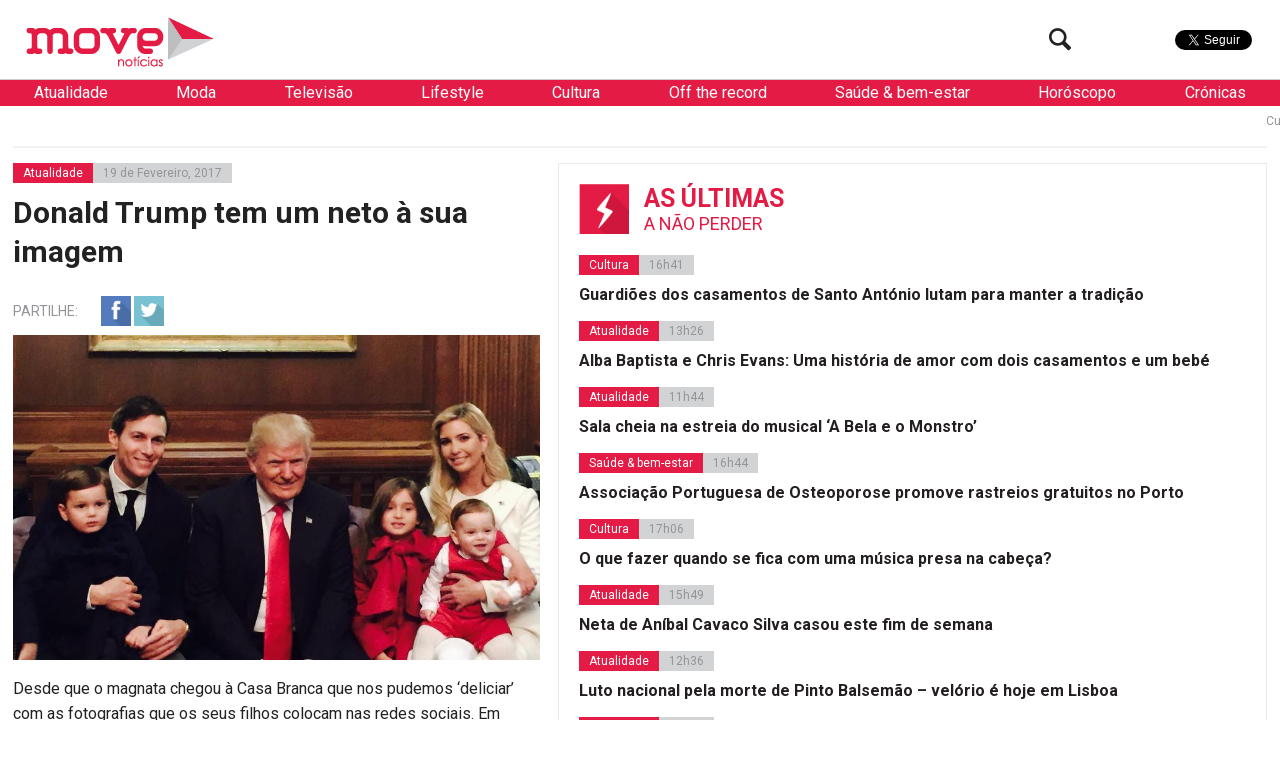

--- FILE ---
content_type: text/html; charset=UTF-8
request_url: https://www.movenoticias.com/2017/02/donald-trump-tem-um-neto-a-sua-imagem/
body_size: 19316
content:
<!DOCTYPE html>
<html lang="pt-PT" class="no-js">
<head><style>img.lazy{min-height:1px}</style><link href="https://www.movenoticias.com/wp-content/plugins/w3-total-cache/pub/js/lazyload.min.js" as="script">
	<meta charset="UTF-8">
	<meta name="viewport" content="width=device-width, initial-scale=1.0">
	<meta name="google-site-verification" content="f6gBHbWviQ_hbGNoNR2SpbA4HFMRxMC4_K7H1L09gms" />
	<link rel="stylesheet" id="ao_optimized_gfonts" href="https://fonts.googleapis.com/css?family=Roboto%3A400%2C700%2C700italic%2C400italic%2C300%2C300italic&#038;subset=latin%2Clatin-ext&amp;display=swap"><link rel="profile" href="https://gmpg.org/xfn/11">
	<link rel="pingback" href="https://www.movenoticias.com/xmlrpc.php">
	<!--[if lt IE 9]>
	<script src="https://www.movenoticias.com/wp-content/themes/movenoticias/js/html5.js"></script>
	<![endif]-->
	<script>(function(){document.documentElement.className='js'})();</script>
	<!---->
	<!-- Global site tag (gtag.js) - Google Analytics -->
	<script async src="https://www.googletagmanager.com/gtag/js?id=UA-23384072-8"></script>
	<script>
	  window.dataLayer = window.dataLayer || [];
	  function gtag(){dataLayer.push(arguments);}
	  gtag('js', new Date());

	  gtag('config', 'UA-23384072-8');
	</script>
	<meta name='robots' content='index, follow, max-image-preview:large, max-snippet:-1, max-video-preview:-1' />
	
	
	<!-- This site is optimized with the Yoast SEO plugin v26.2 - https://yoast.com/wordpress/plugins/seo/ -->
	<link media="all" href="https://www.movenoticias.com/wp-content/cache/autoptimize/css/autoptimize_b18fd57e3480d4a98a40ae2f750611eb.css" rel="stylesheet"><title>Donald Trump tem um neto à sua imagem - MoveNotícias</title>
	<link rel="canonical" href="https://www.movenoticias.com/2017/02/donald-trump-tem-um-neto-a-sua-imagem/" />
	<meta property="og:locale" content="pt_PT" />
	<meta property="og:type" content="article" />
	<meta property="og:title" content="Donald Trump tem um neto à sua imagem - MoveNotícias" />
	<meta property="og:description" content="Desde que o magnata chegou à Casa Branca que nos pudemos &#8216;deliciar&#8217; com as fotografias que os seus filhos colocam nas redes sociais. Em particular aquelas em que aparecem as crianças da família Trump a explorar a residência do comandante-chefe dos Estados Unidos da América. Depois da tomada de posse, Donald Trump meteu logo mãos [&hellip;]" />
	<meta property="og:url" content="https://www.movenoticias.com/2017/02/donald-trump-tem-um-neto-a-sua-imagem/" />
	<meta property="og:site_name" content="MoveNotícias" />
	<meta property="article:publisher" content="https://www.facebook.com/movenoticias/" />
	<meta property="article:published_time" content="2017-02-19T20:51:21+00:00" />
	<meta property="og:image" content="https://www.movenoticias.com/wp-content/uploads/2017/01/donald-trump-filha-ivanka-genro-e-netos.jpg" />
	<meta property="og:image:width" content="1080" />
	<meta property="og:image:height" content="667" />
	<meta property="og:image:type" content="image/jpeg" />
	<meta name="author" content="Ana Sofia Coelho" />
	<meta name="twitter:card" content="summary_large_image" />
	<meta name="twitter:creator" content="@MoveNoticias" />
	<meta name="twitter:site" content="@MoveNoticias" />
	<meta name="twitter:label1" content="Escrito por" />
	<meta name="twitter:data1" content="Ana Sofia Coelho" />
	<meta name="twitter:label2" content="Tempo estimado de leitura" />
	<meta name="twitter:data2" content="1 minuto" />
	<script type="application/ld+json" class="yoast-schema-graph">{"@context":"https://schema.org","@graph":[{"@type":"Article","@id":"https://www.movenoticias.com/2017/02/donald-trump-tem-um-neto-a-sua-imagem/#article","isPartOf":{"@id":"https://www.movenoticias.com/2017/02/donald-trump-tem-um-neto-a-sua-imagem/"},"author":{"name":"Ana Sofia Coelho","@id":"https://www.movenoticias.com/#/schema/person/60b9b24575ea945296d2599aa42ca139"},"headline":"Donald Trump tem um neto à sua imagem","datePublished":"2017-02-19T20:51:21+00:00","mainEntityOfPage":{"@id":"https://www.movenoticias.com/2017/02/donald-trump-tem-um-neto-a-sua-imagem/"},"wordCount":271,"publisher":{"@id":"https://www.movenoticias.com/#organization"},"image":{"@id":"https://www.movenoticias.com/2017/02/donald-trump-tem-um-neto-a-sua-imagem/#primaryimage"},"thumbnailUrl":"https://www.movenoticias.com/wp-content/uploads/2017/01/donald-trump-filha-ivanka-genro-e-netos.jpg","keywords":["Barron Trump","Cabelo","Casa Branca","Criança","Donald Trump","Embalar","Família presidencial","Imagem de marca","Irmãos","Ivanka Trump","Melania Trump","Neto","Penteado","presidente dos EUA","sobrinho","Theodore James","Washington"],"articleSection":["Atualidade"],"inLanguage":"pt-PT"},{"@type":"WebPage","@id":"https://www.movenoticias.com/2017/02/donald-trump-tem-um-neto-a-sua-imagem/","url":"https://www.movenoticias.com/2017/02/donald-trump-tem-um-neto-a-sua-imagem/","name":"Donald Trump tem um neto à sua imagem - MoveNotícias","isPartOf":{"@id":"https://www.movenoticias.com/#website"},"primaryImageOfPage":{"@id":"https://www.movenoticias.com/2017/02/donald-trump-tem-um-neto-a-sua-imagem/#primaryimage"},"image":{"@id":"https://www.movenoticias.com/2017/02/donald-trump-tem-um-neto-a-sua-imagem/#primaryimage"},"thumbnailUrl":"https://www.movenoticias.com/wp-content/uploads/2017/01/donald-trump-filha-ivanka-genro-e-netos.jpg","datePublished":"2017-02-19T20:51:21+00:00","breadcrumb":{"@id":"https://www.movenoticias.com/2017/02/donald-trump-tem-um-neto-a-sua-imagem/#breadcrumb"},"inLanguage":"pt-PT","potentialAction":[{"@type":"ReadAction","target":["https://www.movenoticias.com/2017/02/donald-trump-tem-um-neto-a-sua-imagem/"]}]},{"@type":"ImageObject","inLanguage":"pt-PT","@id":"https://www.movenoticias.com/2017/02/donald-trump-tem-um-neto-a-sua-imagem/#primaryimage","url":"https://www.movenoticias.com/wp-content/uploads/2017/01/donald-trump-filha-ivanka-genro-e-netos.jpg","contentUrl":"https://www.movenoticias.com/wp-content/uploads/2017/01/donald-trump-filha-ivanka-genro-e-netos.jpg","width":1080,"height":667},{"@type":"BreadcrumbList","@id":"https://www.movenoticias.com/2017/02/donald-trump-tem-um-neto-a-sua-imagem/#breadcrumb","itemListElement":[{"@type":"ListItem","position":1,"name":"Início","item":"https://www.movenoticias.com/"},{"@type":"ListItem","position":2,"name":"Donald Trump tem um neto à sua imagem"}]},{"@type":"WebSite","@id":"https://www.movenoticias.com/#website","url":"https://www.movenoticias.com/","name":"MoveNotícias","description":"Notícias online","publisher":{"@id":"https://www.movenoticias.com/#organization"},"potentialAction":[{"@type":"SearchAction","target":{"@type":"EntryPoint","urlTemplate":"https://www.movenoticias.com/?s={search_term_string}"},"query-input":{"@type":"PropertyValueSpecification","valueRequired":true,"valueName":"search_term_string"}}],"inLanguage":"pt-PT"},{"@type":"Organization","@id":"https://www.movenoticias.com/#organization","name":"Move Notícias","url":"https://www.movenoticias.com/","logo":{"@type":"ImageObject","inLanguage":"pt-PT","@id":"https://www.movenoticias.com/#/schema/logo/image/","url":"https://www.movenoticias.com/wp-content/uploads/2016/04/move-logo-facebook.png","contentUrl":"https://www.movenoticias.com/wp-content/uploads/2016/04/move-logo-facebook.png","width":1200,"height":630,"caption":"Move Notícias"},"image":{"@id":"https://www.movenoticias.com/#/schema/logo/image/"},"sameAs":["https://www.facebook.com/movenoticias/","https://x.com/MoveNoticias","https://www.instagram.com/movenoticias/"]},{"@type":"Person","@id":"https://www.movenoticias.com/#/schema/person/60b9b24575ea945296d2599aa42ca139","name":"Ana Sofia Coelho"}]}</script>
	<!-- / Yoast SEO plugin. -->


<link href='https://fonts.gstatic.com' crossorigin='anonymous' rel='preconnect' />
<script type="text/javascript">
/* <![CDATA[ */
window._wpemojiSettings = {"baseUrl":"https:\/\/s.w.org\/images\/core\/emoji\/16.0.1\/72x72\/","ext":".png","svgUrl":"https:\/\/s.w.org\/images\/core\/emoji\/16.0.1\/svg\/","svgExt":".svg","source":{"concatemoji":"https:\/\/www.movenoticias.com\/wp-includes\/js\/wp-emoji-release.min.js?ver=6.8.3"}};
/*! This file is auto-generated */
!function(s,n){var o,i,e;function c(e){try{var t={supportTests:e,timestamp:(new Date).valueOf()};sessionStorage.setItem(o,JSON.stringify(t))}catch(e){}}function p(e,t,n){e.clearRect(0,0,e.canvas.width,e.canvas.height),e.fillText(t,0,0);var t=new Uint32Array(e.getImageData(0,0,e.canvas.width,e.canvas.height).data),a=(e.clearRect(0,0,e.canvas.width,e.canvas.height),e.fillText(n,0,0),new Uint32Array(e.getImageData(0,0,e.canvas.width,e.canvas.height).data));return t.every(function(e,t){return e===a[t]})}function u(e,t){e.clearRect(0,0,e.canvas.width,e.canvas.height),e.fillText(t,0,0);for(var n=e.getImageData(16,16,1,1),a=0;a<n.data.length;a++)if(0!==n.data[a])return!1;return!0}function f(e,t,n,a){switch(t){case"flag":return n(e,"\ud83c\udff3\ufe0f\u200d\u26a7\ufe0f","\ud83c\udff3\ufe0f\u200b\u26a7\ufe0f")?!1:!n(e,"\ud83c\udde8\ud83c\uddf6","\ud83c\udde8\u200b\ud83c\uddf6")&&!n(e,"\ud83c\udff4\udb40\udc67\udb40\udc62\udb40\udc65\udb40\udc6e\udb40\udc67\udb40\udc7f","\ud83c\udff4\u200b\udb40\udc67\u200b\udb40\udc62\u200b\udb40\udc65\u200b\udb40\udc6e\u200b\udb40\udc67\u200b\udb40\udc7f");case"emoji":return!a(e,"\ud83e\udedf")}return!1}function g(e,t,n,a){var r="undefined"!=typeof WorkerGlobalScope&&self instanceof WorkerGlobalScope?new OffscreenCanvas(300,150):s.createElement("canvas"),o=r.getContext("2d",{willReadFrequently:!0}),i=(o.textBaseline="top",o.font="600 32px Arial",{});return e.forEach(function(e){i[e]=t(o,e,n,a)}),i}function t(e){var t=s.createElement("script");t.src=e,t.defer=!0,s.head.appendChild(t)}"undefined"!=typeof Promise&&(o="wpEmojiSettingsSupports",i=["flag","emoji"],n.supports={everything:!0,everythingExceptFlag:!0},e=new Promise(function(e){s.addEventListener("DOMContentLoaded",e,{once:!0})}),new Promise(function(t){var n=function(){try{var e=JSON.parse(sessionStorage.getItem(o));if("object"==typeof e&&"number"==typeof e.timestamp&&(new Date).valueOf()<e.timestamp+604800&&"object"==typeof e.supportTests)return e.supportTests}catch(e){}return null}();if(!n){if("undefined"!=typeof Worker&&"undefined"!=typeof OffscreenCanvas&&"undefined"!=typeof URL&&URL.createObjectURL&&"undefined"!=typeof Blob)try{var e="postMessage("+g.toString()+"("+[JSON.stringify(i),f.toString(),p.toString(),u.toString()].join(",")+"));",a=new Blob([e],{type:"text/javascript"}),r=new Worker(URL.createObjectURL(a),{name:"wpTestEmojiSupports"});return void(r.onmessage=function(e){c(n=e.data),r.terminate(),t(n)})}catch(e){}c(n=g(i,f,p,u))}t(n)}).then(function(e){for(var t in e)n.supports[t]=e[t],n.supports.everything=n.supports.everything&&n.supports[t],"flag"!==t&&(n.supports.everythingExceptFlag=n.supports.everythingExceptFlag&&n.supports[t]);n.supports.everythingExceptFlag=n.supports.everythingExceptFlag&&!n.supports.flag,n.DOMReady=!1,n.readyCallback=function(){n.DOMReady=!0}}).then(function(){return e}).then(function(){var e;n.supports.everything||(n.readyCallback(),(e=n.source||{}).concatemoji?t(e.concatemoji):e.wpemoji&&e.twemoji&&(t(e.twemoji),t(e.wpemoji)))}))}((window,document),window._wpemojiSettings);
/* ]]> */
</script>







<!--[if IE 7]>
<link rel='stylesheet' id='fontello-ie-css' href='https://www.movenoticias.com/wp-content/themes/movenoticias/css/fontello-ie7.css?ver=20141229' type='text/css' media='all' />
<![endif]-->







<script type="text/javascript" src="https://www.movenoticias.com/wp-includes/js/jquery/jquery.min.js?ver=3.7.1" id="jquery-core-js"></script>

<link rel="https://api.w.org/" href="https://www.movenoticias.com/wp-json/" /><link rel="alternate" title="JSON" type="application/json" href="https://www.movenoticias.com/wp-json/wp/v2/posts/289294" /><link rel="EditURI" type="application/rsd+xml" title="RSD" href="https://www.movenoticias.com/xmlrpc.php?rsd" />
<meta name="generator" content="WordPress 6.8.3" />
<link rel='shortlink' href='https://www.movenoticias.com/?p=289294' />
<link rel="alternate" title="oEmbed (JSON)" type="application/json+oembed" href="https://www.movenoticias.com/wp-json/oembed/1.0/embed?url=https%3A%2F%2Fwww.movenoticias.com%2F2017%2F02%2Fdonald-trump-tem-um-neto-a-sua-imagem%2F" />
<link rel="alternate" title="oEmbed (XML)" type="text/xml+oembed" href="https://www.movenoticias.com/wp-json/oembed/1.0/embed?url=https%3A%2F%2Fwww.movenoticias.com%2F2017%2F02%2Fdonald-trump-tem-um-neto-a-sua-imagem%2F&#038;format=xml" />
      <meta name="onesignal" content="wordpress-plugin"/>
            <script>

      window.OneSignalDeferred = window.OneSignalDeferred || [];

      OneSignalDeferred.push(function(OneSignal) {
        var oneSignal_options = {};
        window._oneSignalInitOptions = oneSignal_options;

        oneSignal_options['serviceWorkerParam'] = { scope: '/' };
oneSignal_options['serviceWorkerPath'] = 'OneSignalSDKWorker.js.php';

        OneSignal.Notifications.setDefaultUrl("https://www.movenoticias.com");

        oneSignal_options['wordpress'] = true;
oneSignal_options['appId'] = '077a0560-327a-419c-ae5a-dd5cfcf848a2';
oneSignal_options['allowLocalhostAsSecureOrigin'] = true;
oneSignal_options['welcomeNotification'] = { };
oneSignal_options['welcomeNotification']['title'] = "Move";
oneSignal_options['welcomeNotification']['message'] = "Obrigado por subscrever!";
oneSignal_options['welcomeNotification']['url'] = "https://movenoticias.dev.livetech.pt/";
oneSignal_options['path'] = "https://www.movenoticias.com/wp-content/plugins/onesignal-free-web-push-notifications/sdk_files/";
oneSignal_options['safari_web_id'] = "web.onesignal.auto.37a4bd23-e633-4ae3-9e22-29e91fb790d4";
oneSignal_options['promptOptions'] = { };
oneSignal_options['promptOptions']['actionMessage'] = "Quer receber as nossas notificações?";
oneSignal_options['promptOptions']['exampleNotificationTitleDesktop'] = "Titulo de exemplo da Notícia";
oneSignal_options['promptOptions']['exampleNotificationMessageDesktop'] = "Saiba mais";
oneSignal_options['promptOptions']['exampleNotificationTitleMobile'] = "Titulo de exemplo da Notícia";
oneSignal_options['promptOptions']['exampleNotificationMessageMobile'] = "Saiba mais";
oneSignal_options['promptOptions']['exampleNotificationCaption'] = "(pode cancelar a subscrição a qualquer momento)";
oneSignal_options['promptOptions']['acceptButtonText'] = "Sim";
oneSignal_options['promptOptions']['cancelButtonText'] = "Não";
oneSignal_options['promptOptions']['siteName'] = "Movenoticias.com";
oneSignal_options['promptOptions']['autoAcceptTitle'] = "Carregue em permitir";
oneSignal_options['notifyButton'] = { };
oneSignal_options['notifyButton']['enable'] = true;
oneSignal_options['notifyButton']['position'] = 'bottom-left';
oneSignal_options['notifyButton']['theme'] = 'default';
oneSignal_options['notifyButton']['size'] = 'medium';
oneSignal_options['notifyButton']['displayPredicate'] = function() {
              return !OneSignal.User.PushSubscription.optedIn;
            };
oneSignal_options['notifyButton']['showCredit'] = false;
oneSignal_options['notifyButton']['text'] = {};
oneSignal_options['notifyButton']['text']['tip.state.unsubscribed'] = 'Subscreve as notificações';
oneSignal_options['notifyButton']['text']['tip.state.subscribed'] = 'Já subscreveu';
oneSignal_options['notifyButton']['text']['tip.state.blocked'] = 'Têm as notificações bloqueadas';
oneSignal_options['notifyButton']['text']['message.action.subscribed'] = 'Obrigado por subscrever';
oneSignal_options['notifyButton']['text']['message.action.resubscribed'] = 'Bem-vindo de volta ;)';
oneSignal_options['notifyButton']['text']['message.action.unsubscribed'] = 'Não receberá notificações mais notificações';
oneSignal_options['notifyButton']['text']['dialog.main.title'] = 'Gerir as notificações';
oneSignal_options['notifyButton']['text']['dialog.main.button.subscribe'] = 'Subcrever';
oneSignal_options['notifyButton']['text']['dialog.main.button.unsubscribe'] = 'Remover subcrição';
oneSignal_options['notifyButton']['text']['dialog.blocked.title'] = 'Desbloquear notificações';
              OneSignal.init(window._oneSignalInitOptions);
              OneSignal.Slidedown.promptPush()      });

      function documentInitOneSignal() {
        var oneSignal_elements = document.getElementsByClassName("OneSignal-prompt");

        var oneSignalLinkClickHandler = function(event) { OneSignal.Notifications.requestPermission(); event.preventDefault(); };        for(var i = 0; i < oneSignal_elements.length; i++)
          oneSignal_elements[i].addEventListener('click', oneSignalLinkClickHandler, false);
      }

      if (document.readyState === 'complete') {
           documentInitOneSignal();
      }
      else {
           window.addEventListener("load", function(event){
               documentInitOneSignal();
          });
      }
    </script>
<link rel="icon" href="https://www.movenoticias.com/wp-content/uploads/2025/10/cropped-favicon-120x120.png" sizes="32x32" />
<link rel="icon" href="https://www.movenoticias.com/wp-content/uploads/2025/10/cropped-favicon-512x512.png" sizes="192x192" />
<link rel="apple-touch-icon" href="https://www.movenoticias.com/wp-content/uploads/2025/10/cropped-favicon-512x512.png" />
<meta name="msapplication-TileImage" content="https://www.movenoticias.com/wp-content/uploads/2025/10/cropped-favicon-512x512.png" />
<script async src="//pagead2.googlesyndication.com/pagead/js/adsbygoogle.js"></script>
<script>
  (adsbygoogle = window.adsbygoogle || []).push({
    google_ad_client: "ca-pub-2767591607146315",
    enable_page_level_ads: true
  });
</script>
	<meta property="fb:pages" content="146080635549948" />

<script type='text/javascript'>
	var googletag = googletag || {};
	googletag.cmd = googletag.cmd || [];

	googletag.cmd.push(function() {
		loadBanners();
	});
</script>
<script type="application/javascript" src="//ced.sascdn.com/tag/2879/smart.js"></script>
<script type="application/javascript">
    sas.setup({ networkid: 2879, domain: "//www8.smartadserver.com" });
</script>

	

</head>
<body class="wp-singular post-template-default single single-post postid-289294 single-format-standard wp-theme-movenoticias">
<!--[if (lt IE 9) & (!IEMobile)]>
<div class="browser-old">
	Você está a usar um browser antigo. Recomendamos que  <a href="http://www.updateyourbrowser.net/pt/" target="_blank">atualize seu browser</a> para uma versão mais recente
</div>
<![endif]-->
	<a class="skip-link screen-reader-text" href="#content">Saltar para o conteúdo</a>
<script type="application/javascript">
	sas.call("std", {
		siteId:		178438,	// 
		pageId:		860908,	// Page : move_noticias/ros
		formatId: 	59929,	// Format : RichMedia 1x1
		target:		''	// Targeting
	});
</script>
<noscript>
	<a href="http://www8.smartadserver.com/ac?jump=1&nwid=2879&siteid=178438&pgname=ros&fmtid=59929&visit=m&tmstp=[timestamp]&out=nonrich" target="_blank">                
		<img class="lazy" src="data:image/svg+xml,%3Csvg%20xmlns='http://www.w3.org/2000/svg'%20viewBox='0%200%201%201'%3E%3C/svg%3E" data-src="http://www8.smartadserver.com/ac?out=nonrich&nwid=2879&siteid=178438&pgname=ros&fmtid=59929&visit=m&tmstp=[timestamp]" border="0" alt="" /></a>
</noscript>

	<div class="headerFix">
		<div class="headerFixed">
						<header id="headerMain" role="banner"><!-- class="dark" -->
				<div class="logo">
					<!--<a href="https://www.movenoticias.com/"><img class="lazy" src="data:image/svg+xml,%3Csvg%20xmlns='http://www.w3.org/2000/svg'%20viewBox='0%200%201%201'%3E%3C/svg%3E" data-src="https://www.movenoticias.com/wp-content/themes/movenoticias/images/move-noticias-logo-natal.gif"></a>-->
					<a href="https://www.movenoticias.com/"><img class="lazy" src="data:image/svg+xml,%3Csvg%20xmlns='http://www.w3.org/2000/svg'%20viewBox='0%200%201%201'%3E%3C/svg%3E" data-src="https://www.movenoticias.com/wp-content/themes/movenoticias/images/move-noticias-logo.png"></a>
				</div>
				<div class="social">
					<div class="facebook">
						<div class="fb-like" data-href="https://www.facebook.com/movenoticias" data-width="50" data-layout="button" data-action="like" data-show-faces="false" data-share="false"></div>
					</div>
					<div class="twitter">
						<a href="https://twitter.com/MoveNoticias" class="twitter-follow-button" data-show-count="false" data-show-screen-name="false">Seguir</a>
					</div>

				</div>
				<div class="toogleMenu">
					<button class="visibleMobile menuToogle"><i class="icon-menu"></i></button>
				</div>
				<div class="searchTop hideMobile">
					<form class="search-form" action="https://www.movenoticias.com/" method="get">
	<input type="text" name="s" value="" placeholder="Pesquisa">
	<button type="submit" class="submit"><i class="icon-search"></i></button>
</form>					<button class="btn-search searchToogle"><i class="icon-search"></i></button>
				</div>
			</header><!-- .site-header -->
		</div>
	</div>
	<nav class="navMain white">
		
	<ul>
		
		<li  class="sub" data-toogle="sep5">
			<a href="https://www.movenoticias.com/noticias/atualidade/">Atualidade</a>
			
		<div id="sep5" class="menuSeparator category">
			
			<div class="block blocknew">
				<a href="https://www.movenoticias.com/2025/10/alba-baptista-e-chris-evans-uma-historia-de-amor-com-dois-casamentos-e-um-bebe/" title="">
					<span class="image"><img width="320" height="200" src="data:image/svg+xml,%3Csvg%20xmlns='http://www.w3.org/2000/svg'%20viewBox='0%200%20320%20200'%3E%3C/svg%3E" data-src="https://www.movenoticias.com/wp-content/uploads/2025/10/captura-de-ecra-2025-10-30-as-131609-320x200.jpeg" class="attachment-thumbnail size-thumbnail wp-post-image lazy" alt="" decoding="async" fetchpriority="high" /></span>
					<span class="title">Alba Baptista e Chris Evans: Uma história de amor com dois casamentos e um bebé</span>
				</a>
			</div>
			<div class="block blocknew">
				<a href="https://www.movenoticias.com/2025/10/sala-cheia-na-estreia-do-musical-a-bela-e-o-monstro/" title="">
					<span class="image"><img width="320" height="200" src="data:image/svg+xml,%3Csvg%20xmlns='http://www.w3.org/2000/svg'%20viewBox='0%200%20320%20200'%3E%3C/svg%3E" data-src="https://www.movenoticias.com/wp-content/uploads/2025/10/1v6a4079-320x200.jpg" class="attachment-thumbnail size-thumbnail wp-post-image lazy" alt="" decoding="async" /></span>
					<span class="title">Sala cheia na estreia do musical &#8216;A Bela e o Monstro&#8217;</span>
				</a>
			</div>
			<div class="block blocknew">
				<a href="https://www.movenoticias.com/2025/10/neta-de-anibal-cavaco-silva-casou-este-fim-de-semana/" title="">
					<span class="image"><img width="320" height="200" src="data:image/svg+xml,%3Csvg%20xmlns='http://www.w3.org/2000/svg'%20viewBox='0%200%20320%20200'%3E%3C/svg%3E" data-src="https://www.movenoticias.com/wp-content/uploads/2025/10/img-1795-320x200.jpg" class="attachment-thumbnail size-thumbnail wp-post-image lazy" alt="" decoding="async" /></span>
					<span class="title">Neta de Aníbal Cavaco Silva casou este fim de semana</span>
				</a>
			</div>
		</div>
		
		</li>
		<li  class="sub" data-toogle="sep9">
			<a href="https://www.movenoticias.com/noticias/moda/">Moda</a>
			
		<div id="sep9" class="menuSeparator category">
			
			<div class="block blocknew">
				<a href="https://www.movenoticias.com/2025/10/elegancia-e-carisma-nao-tem-idade/" title="">
					<span class="image"><img width="320" height="200" src="data:image/svg+xml,%3Csvg%20xmlns='http://www.w3.org/2000/svg'%20viewBox='0%200%20320%20200'%3E%3C/svg%3E" data-src="https://www.movenoticias.com/wp-content/uploads/2025/10/captura-de-ecra-2025-10-18-as-173606-320x200.jpeg" class="attachment-thumbnail size-thumbnail wp-post-image lazy" alt="" decoding="async" /></span>
					<span class="title">Elegância e carisma não têm idade</span>
				</a>
			</div>
			<div class="block blocknew">
				<a href="https://www.movenoticias.com/2025/10/os-anjos-trouxeram-de-volta-o-glamour-a-passerelle-rosa/" title="">
					<span class="image"><img width="320" height="200" src="data:image/svg+xml,%3Csvg%20xmlns='http://www.w3.org/2000/svg'%20viewBox='0%200%20320%20200'%3E%3C/svg%3E" data-src="https://www.movenoticias.com/wp-content/uploads/2025/10/captura-de-ecra-2025-10-16-as-114708-320x200.jpeg" class="attachment-thumbnail size-thumbnail wp-post-image lazy" alt="" decoding="async" /></span>
					<span class="title">Os &#8216;anjos&#8217; trouxeram de volta o glamour à passerelle rosa</span>
				</a>
			</div>
			<div class="block blocknew">
				<a href="https://www.movenoticias.com/2025/09/momento-iconico-na-milan-fashion-week/" title="">
					<span class="image"><img width="320" height="200" src="data:image/svg+xml,%3Csvg%20xmlns='http://www.w3.org/2000/svg'%20viewBox='0%200%20320%20200'%3E%3C/svg%3E" data-src="https://www.movenoticias.com/wp-content/uploads/2025/09/img-1335-320x200.jpg" class="attachment-thumbnail size-thumbnail wp-post-image lazy" alt="" decoding="async" /></span>
					<span class="title">Momento icónico na Milan Fashion Week</span>
				</a>
			</div>
		</div>
		
		</li>
		<li  class="sub" data-toogle="sep12">
			<a href="https://www.movenoticias.com/noticias/televisao/">Televisão</a>
			
		<div id="sep12" class="menuSeparator category">
			
			<div class="block blocknew">
				<a href="https://www.movenoticias.com/2025/09/nuno-homem-de-sa-deixa-novela-apos-processo-de-violencia-domestica/" title="">
					<span class="image"><img width="320" height="200" src="data:image/svg+xml,%3Csvg%20xmlns='http://www.w3.org/2000/svg'%20viewBox='0%200%20320%20200'%3E%3C/svg%3E" data-src="https://www.movenoticias.com/wp-content/uploads/2022/04/captura-de-ecra-2022-04-24-as-125939-320x200.png" class="attachment-thumbnail size-thumbnail wp-post-image lazy" alt="" decoding="async" /></span>
					<span class="title">Nuno Homem de Sá deixa novela após processo de violência doméstica</span>
				</a>
			</div>
			<div class="block blocknew">
				<a href="https://www.movenoticias.com/2025/06/disney-jr-celebra-aniversario-de-pato-donald/" title="">
					<span class="image"><img width="320" height="200" src="data:image/svg+xml,%3Csvg%20xmlns='http://www.w3.org/2000/svg'%20viewBox='0%200%20320%20200'%3E%3C/svg%3E" data-src="https://www.movenoticias.com/wp-content/uploads/2025/05/mickey-mouse-funhouse-f003-episode-thumbnail-1920x1080-320x200.png" class="attachment-thumbnail size-thumbnail wp-post-image lazy" alt="" decoding="async" /></span>
					<span class="title">Disney Jr. celebra aniversário de Pato Donald</span>
				</a>
			</div>
			<div class="block blocknew">
				<a href="https://www.movenoticias.com/2025/04/se-e-fa-de-emily-in-paris-aguarde-vem-ai-a-5a-temporada/" title="">
					<span class="image"><img width="320" height="200" src="data:image/svg+xml,%3Csvg%20xmlns='http://www.w3.org/2000/svg'%20viewBox='0%200%20320%20200'%3E%3C/svg%3E" data-src="https://www.movenoticias.com/wp-content/uploads/2025/04/captura-de-ecra-2025-04-18-as-140913-320x200.png" class="attachment-thumbnail size-thumbnail wp-post-image lazy" alt="" decoding="async" /></span>
					<span class="title">Se é fã de &#8216;Emily in Paris&#8217; aguarde, vem aí a 5ª temporada</span>
				</a>
			</div>
		</div>
		
		</li>
		<li  class="sub" data-toogle="sep8">
			<a href="https://www.movenoticias.com/noticias/lifestyle/">Lifestyle</a>
			
		<div id="sep8" class="menuSeparator category">
			
			<div class="block blocknew">
				<a href="https://www.movenoticias.com/2025/10/o-the-world-battle-chega-ao-japao/" title="">
					<span class="image"><img width="320" height="200" src="data:image/svg+xml,%3Csvg%20xmlns='http://www.w3.org/2000/svg'%20viewBox='0%200%20320%20200'%3E%3C/svg%3E" data-src="https://www.movenoticias.com/wp-content/uploads/2025/10/captura-de-ecra-2025-10-02-as-104853-320x200.jpeg" class="attachment-thumbnail size-thumbnail wp-post-image lazy" alt="" decoding="async" /></span>
					<span class="title">O The World Battle chega ao Japão</span>
				</a>
			</div>
			<div class="block blocknew">
				<a href="https://www.movenoticias.com/2025/09/georgina-rodriguez-lanca-charme-e-um-aroma-atemporal/" title="">
					<span class="image"><img width="320" height="200" src="data:image/svg+xml,%3Csvg%20xmlns='http://www.w3.org/2000/svg'%20viewBox='0%200%20320%20200'%3E%3C/svg%3E" data-src="https://www.movenoticias.com/wp-content/uploads/2025/09/captura-de-ecra-2025-09-30-as-161201-320x200.jpeg" class="attachment-thumbnail size-thumbnail wp-post-image lazy" alt="" decoding="async" /></span>
					<span class="title">Georgina Rodríguez lança charme e um aroma atemporal</span>
				</a>
			</div>
			<div class="block blocknew">
				<a href="https://www.movenoticias.com/2025/08/miu-miu-apresenta-uma-doce-rebeldia-em-frasco/" title="">
					<span class="image"><img width="320" height="200" src="data:image/svg+xml,%3Csvg%20xmlns='http://www.w3.org/2000/svg'%20viewBox='0%200%20320%20200'%3E%3C/svg%3E" data-src="https://www.movenoticias.com/wp-content/uploads/2025/08/miumiu-fraw-miutine-2025-packshot-03614274569148-full-50ml-bottle-and-box-without-reflection-320x200.png" class="attachment-thumbnail size-thumbnail wp-post-image lazy" alt="" decoding="async" /></span>
					<span class="title">Miu Miu apresenta uma doce rebeldia em frasco</span>
				</a>
			</div>
		</div>
		
		</li>
		<li  class="sub" data-toogle="sep6">
			<a href="https://www.movenoticias.com/noticias/cultura/">Cultura</a>
			
		<div id="sep6" class="menuSeparator category">
			
			<div class="block blocknew">
				<a href="https://www.movenoticias.com/2025/10/guardioes-dos-casamentos-de-santo-antonio-lutam-para-manter-a-tradicao/" title="">
					<span class="image"><img width="320" height="200" src="data:image/svg+xml,%3Csvg%20xmlns='http://www.w3.org/2000/svg'%20viewBox='0%200%20320%20200'%3E%3C/svg%3E" data-src="https://www.movenoticias.com/wp-content/uploads/2025/10/santo-antonio-de-lisboa-320x200.jpg" class="attachment-thumbnail size-thumbnail wp-post-image lazy" alt="" decoding="async" /></span>
					<span class="title">Guardiões dos casamentos de Santo António lutam para manter a tradição</span>
				</a>
			</div>
			<div class="block blocknew">
				<a href="https://www.movenoticias.com/2025/10/o-que-fazer-quando-se-fica-com-uma-musica-presa-na-cabeca/" title="">
					<span class="image"><img width="320" height="200" src="data:image/svg+xml,%3Csvg%20xmlns='http://www.w3.org/2000/svg'%20viewBox='0%200%20320%20200'%3E%3C/svg%3E" data-src="https://www.movenoticias.com/wp-content/uploads/2025/10/captura-de-ecra-2025-10-27-as-165025-320x200.jpeg" class="attachment-thumbnail size-thumbnail wp-post-image lazy" alt="" decoding="async" /></span>
					<span class="title">O que fazer quando se fica com uma música presa na cabeça?</span>
				</a>
			</div>
			<div class="block blocknew">
				<a href="https://www.movenoticias.com/2025/10/um-ateu-procura-respostas-o-louco-de-deus-no-fim-do-mundo/" title="">
					<span class="image"><img width="320" height="200" src="data:image/svg+xml,%3Csvg%20xmlns='http://www.w3.org/2000/svg'%20viewBox='0%200%20320%20200'%3E%3C/svg%3E" data-src="https://www.movenoticias.com/wp-content/uploads/2025/10/captura-de-ecra-2025-10-13-as-162736-320x200.jpeg" class="attachment-thumbnail size-thumbnail wp-post-image lazy" alt="" decoding="async" /></span>
					<span class="title">Um ateu procura respostas: &#8220;O Louco de Deus no Fim do Mundo&#8221;</span>
				</a>
			</div>
		</div>
		
		</li>
		<li  class="sub" data-toogle="sep10">
			<a href="https://www.movenoticias.com/noticias/off-the-record/">Off the record</a>
			
		<div id="sep10" class="menuSeparator category">
			
			<div class="block blocknew">
				<a href="https://www.movenoticias.com/2025/10/quando-a-beleza-e-o-glamour-ofuscam-o-essencial/" title="">
					<span class="image"><img width="320" height="200" src="data:image/svg+xml,%3Csvg%20xmlns='http://www.w3.org/2000/svg'%20viewBox='0%200%20320%20200'%3E%3C/svg%3E" data-src="https://www.movenoticias.com/wp-content/uploads/2025/10/captura-de-ecra-2025-10-12-as-162352-320x200.jpeg" class="attachment-thumbnail size-thumbnail wp-post-image lazy" alt="" decoding="async" /></span>
					<span class="title">Quando a beleza e o glamour ofuscam o essencial</span>
				</a>
			</div>
			<div class="block blocknew">
				<a href="https://www.movenoticias.com/2024/09/kamala-harris-nao-prescinde-das-perolas-em-debate-com-trump/" title="">
					<span class="image"><img width="320" height="200" src="data:image/svg+xml,%3Csvg%20xmlns='http://www.w3.org/2000/svg'%20viewBox='0%200%20320%20200'%3E%3C/svg%3E" data-src="https://www.movenoticias.com/wp-content/uploads/2024/09/captura-de-ecra-2024-09-11-as-130413-320x200.png" class="attachment-thumbnail size-thumbnail wp-post-image lazy" alt="" decoding="async" /></span>
					<span class="title">Kamala Harris não prescinde das pérolas em debate com Trump</span>
				</a>
			</div>
			<div class="block blocknew">
				<a href="https://www.movenoticias.com/2024/06/francisco-conceicao-chegou-viu-e-venceu/" title="">
					<span class="image"><img width="320" height="200" src="data:image/svg+xml,%3Csvg%20xmlns='http://www.w3.org/2000/svg'%20viewBox='0%200%20320%20200'%3E%3C/svg%3E" data-src="https://www.movenoticias.com/wp-content/uploads/2024/06/captura-de-ecra-2024-06-19-as-111942-320x200.png" class="attachment-thumbnail size-thumbnail wp-post-image lazy" alt="" decoding="async" /></span>
					<span class="title">Francisco Conceição: Chegou, viu e venceu</span>
				</a>
			</div>
		</div>
		
		</li>
		<li  class="sub" data-toogle="sep11">
			<a href="https://www.movenoticias.com/noticias/saude-bem-estar/">Saúde & bem-estar</a>
			
		<div id="sep11" class="menuSeparator category">
			
			<div class="block blocknew">
				<a href="https://www.movenoticias.com/2025/10/associacao-portuguesa-de-osteoporose-promove-rastreios-gratuitos-no-porto/" title="">
					<span class="image"><img width="320" height="200" src="data:image/svg+xml,%3Csvg%20xmlns='http://www.w3.org/2000/svg'%20viewBox='0%200%20320%20200'%3E%3C/svg%3E" data-src="https://www.movenoticias.com/wp-content/uploads/2025/10/48381246-2305167872860677-964279213752320000-n-320x200.png" class="attachment-thumbnail size-thumbnail wp-post-image lazy" alt="" decoding="async" /></span>
					<span class="title">Associação Portuguesa de Osteoporose promove rastreios gratuitos no Porto</span>
				</a>
			</div>
			<div class="block blocknew">
				<a href="https://www.movenoticias.com/2025/10/alerta-para-incidencia-crescente-do-cancro-do-figado/" title="">
					<span class="image"><img width="320" height="200" src="data:image/svg+xml,%3Csvg%20xmlns='http://www.w3.org/2000/svg'%20viewBox='0%200%20320%20200'%3E%3C/svg%3E" data-src="https://www.movenoticias.com/wp-content/uploads/2025/10/figado-esteatose-hepatica-550x367-320x200.jpg" class="attachment-thumbnail size-thumbnail wp-post-image lazy" alt="" decoding="async" /></span>
					<span class="title">Alerta para incidência crescente do Cancro do Fígado</span>
				</a>
			</div>
			<div class="block blocknew">
				<a href="https://www.movenoticias.com/2025/10/desporto-e-solidariedade-unem-se-na-corrida-e-caminhada-ipo/" title="">
					<span class="image"><img width="320" height="200" src="data:image/svg+xml,%3Csvg%20xmlns='http://www.w3.org/2000/svg'%20viewBox='0%200%20320%20200'%3E%3C/svg%3E" data-src="https://www.movenoticias.com/wp-content/uploads/2025/10/image010-1-320x200.jpg" class="attachment-thumbnail size-thumbnail wp-post-image lazy" alt="" decoding="async" /></span>
					<span class="title">Desporto e solidariedade unem-se na Corrida e Caminhada IPO</span>
				</a>
			</div>
		</div>
		
		</li>
		<li >
			<a href="https://www.movenoticias.com/horoscopo/">Horóscopo</a>
			
		</li>
		<li  class="sub" data-toogle="sep64366">
			<a href="https://www.movenoticias.com/noticias/cronicas/">Crónicas</a>
			
		<div id="sep64366" class="menuSeparator category">
			
			<div class="block blocknew">
				<a href="https://www.movenoticias.com/2017/04/a-festa-brava/" title="">
					<span class="image"><img width="200" height="200" src="data:image/svg+xml,%3Csvg%20xmlns='http://www.w3.org/2000/svg'%20viewBox='0%200%20200%20200'%3E%3C/svg%3E" data-src="https://www.movenoticias.com/wp-content/uploads/2014/01/Dantas-Rodrigues-copy1-e1424360400582-200x200.jpg" class="attachment-thumbnail size-thumbnail wp-post-image lazy" alt="" decoding="async" /></span>
					<span class="title">A Festa Brava</span>
				</a>
			</div>
			<div class="block blocknew">
				<a href="https://www.movenoticias.com/2017/04/assediarcronica/" title="">
					<span class="image"><img width="309" height="193" src="data:image/svg+xml,%3Csvg%20xmlns='http://www.w3.org/2000/svg'%20viewBox='0%200%20309%20193'%3E%3C/svg%3E" data-src="https://www.movenoticias.com/wp-content/uploads/2013/11/toze-e1424098274214-309x193.jpg" class="attachment-thumbnail size-thumbnail wp-post-image lazy" alt="" decoding="async" /></span>
					<span class="title">ASSEDIAR!</span>
				</a>
			</div>
			<div class="block blocknew">
				<a href="https://www.movenoticias.com/2017/03/velejar-no-meio-do-arco-iris/" title="">
					<span class="image"><img width="320" height="200" src="data:image/svg+xml,%3Csvg%20xmlns='http://www.w3.org/2000/svg'%20viewBox='0%200%20320%20200'%3E%3C/svg%3E" data-src="https://www.movenoticias.com/wp-content/uploads/2017/03/arco-iris-1-320x200.jpg" class="attachment-thumbnail size-thumbnail wp-post-image lazy" alt="" decoding="async" data-srcset="https://www.movenoticias.com/wp-content/uploads/2017/03/arco-iris-1-320x200.jpg 320w, https://www.movenoticias.com/wp-content/uploads/2017/03/arco-iris-1-768x480.jpg 768w, https://www.movenoticias.com/wp-content/uploads/2017/03/arco-iris-1-850x531.jpg 850w, https://www.movenoticias.com/wp-content/uploads/2017/03/arco-iris-1.jpg 1920w" data-sizes="(max-width: 320px) 100vw, 320px" /></span>
					<span class="title">VELEJAR NO MEIO DO ARCO-ÍRIS</span>
				</a>
			</div>
		</div>
		
		</li>
	</ul>
	</nav>


	<div class="ticker">
		<ul>
			<li><a class="blockCategory category-5" href="https://www.movenoticias.com/noticias/cultura/">Cultura</a> <a href="https://www.movenoticias.com/2025/10/guardioes-dos-casamentos-de-santo-antonio-lutam-para-manter-a-tradicao/">Guardiões dos casamentos de Santo António lutam para manter a tradição</a></li>
			<li><a class="blockCategory category-1" href="https://www.movenoticias.com/noticias/atualidade/">Atualidade</a> <a href="https://www.movenoticias.com/2025/10/alba-baptista-e-chris-evans-uma-historia-de-amor-com-dois-casamentos-e-um-bebe/">Alba Baptista e Chris Evans: Uma história de amor com dois casamentos e um bebé</a></li>
			<li><a class="blockCategory category-1" href="https://www.movenoticias.com/noticias/atualidade/">Atualidade</a> <a href="https://www.movenoticias.com/2025/10/sala-cheia-na-estreia-do-musical-a-bela-e-o-monstro/">Sala cheia na estreia do musical &#8216;A Bela e o Monstro&#8217;</a></li>
			<li><a class="blockCategory category-4" href="https://www.movenoticias.com/noticias/saude-bem-estar/">Saúde &amp; bem-estar</a> <a href="https://www.movenoticias.com/2025/10/associacao-portuguesa-de-osteoporose-promove-rastreios-gratuitos-no-porto/">Associação Portuguesa de Osteoporose promove rastreios gratuitos no Porto</a></li>
			<li><a class="blockCategory category-5" href="https://www.movenoticias.com/noticias/cultura/">Cultura</a> <a href="https://www.movenoticias.com/2025/10/o-que-fazer-quando-se-fica-com-uma-musica-presa-na-cabeca/">O que fazer quando se fica com uma música presa na cabeça?</a></li>
			<li><a class="blockCategory category-1" href="https://www.movenoticias.com/noticias/atualidade/">Atualidade</a> <a href="https://www.movenoticias.com/2025/10/neta-de-anibal-cavaco-silva-casou-este-fim-de-semana/">Neta de Aníbal Cavaco Silva casou este fim de semana</a></li>
			<li><a class="blockCategory category-1" href="https://www.movenoticias.com/noticias/atualidade/">Atualidade</a> <a href="https://www.movenoticias.com/2025/10/luto-nacional-pela-morte-de-pinto-balsemao-velorio-e-hoje-em-lisboa/">Luto nacional pela morte de Pinto Balsemão &#8211; velório é hoje em Lisboa</a></li>
			<li><a class="blockCategory category-1" href="https://www.movenoticias.com/noticias/atualidade/">Atualidade</a> <a href="https://www.movenoticias.com/2025/10/morreu-francisco-pinto-balsemao/">Morreu Francisco Pinto Balsemão</a></li>
			<li><a class="blockCategory category-1" href="https://www.movenoticias.com/noticias/atualidade/">Atualidade</a> <a href="https://www.movenoticias.com/2025/10/sergio-sousa-pinto-casou-em-segundas-nupcias/">Sérgio Sousa Pinto casou em segundas núpcias</a></li>
			<li><a class="blockCategory category-1" href="https://www.movenoticias.com/noticias/atualidade/">Atualidade</a> <a href="https://www.movenoticias.com/2025/10/ja-apareceu-a-irma-de-claudio-ramos/">Já apareceu a irmã de Cláudio Ramos</a></li>
			<li><a class="blockCategory category-1" href="https://www.movenoticias.com/noticias/atualidade/">Atualidade</a> <a href="https://www.movenoticias.com/2025/10/irma-de-claudio-ramos-desaparecida-ha-uma-semana/">Irmã de Cláudio Ramos desaparecida há uma semana</a></li>
			<li><a class="blockCategory category-3" href="https://www.movenoticias.com/noticias/moda/">Moda</a> <a href="https://www.movenoticias.com/2025/10/elegancia-e-carisma-nao-tem-idade/">Elegância e carisma não têm idade</a></li>
			<li><a class="blockCategory category-1" href="https://www.movenoticias.com/noticias/atualidade/">Atualidade</a> <a href="https://www.movenoticias.com/2025/10/agir-e-catarina-gama-vao-ser-pais-de-uma-menina/">Agir e Catarina Gama vão ser pais de uma menina</a></li>
			<li><a class="blockCategory category-1" href="https://www.movenoticias.com/noticias/atualidade/">Atualidade</a> <a href="https://www.movenoticias.com/2025/10/infanta-sofia-de-espanha-recebida-no-palacio-de-belem/">Infanta Sofia de Espanha recebida no Palácio de Belém</a></li>
			<li><a class="blockCategory category-1" href="https://www.movenoticias.com/noticias/atualidade/">Atualidade</a> <a href="https://www.movenoticias.com/2025/10/familia-de-diane-keaton-revela-a-causa-da-sua-morte/">Família de Diane Keaton revela a causa da sua morte</a></li>
			<li><a class="blockCategory category-3" href="https://www.movenoticias.com/noticias/moda/">Moda</a> <a href="https://www.movenoticias.com/2025/10/os-anjos-trouxeram-de-volta-o-glamour-a-passerelle-rosa/">Os &#8216;anjos&#8217; trouxeram de volta o glamour à passerelle rosa</a></li>
			<li><a class="blockCategory category-1" href="https://www.movenoticias.com/noticias/atualidade/">Atualidade</a> <a href="https://www.movenoticias.com/2025/10/graca-freitas-de-luto-pela-morte-do-marido/">Graça Freitas de luto pela morte do marido</a></li>
			<li><a class="blockCategory category-1" href="https://www.movenoticias.com/noticias/atualidade/">Atualidade</a> <a href="https://www.movenoticias.com/2025/10/jorge-costa-homenageado-no-dia-em-que-faria-54-anos/">Jorge Costa homenageado no dia em que faria 54 anos</a></li>
			<li><a class="blockCategory category-5" href="https://www.movenoticias.com/noticias/cultura/">Cultura</a> <a href="https://www.movenoticias.com/2025/10/um-ateu-procura-respostas-o-louco-de-deus-no-fim-do-mundo/">Um ateu procura respostas: &#8220;O Louco de Deus no Fim do Mundo&#8221;</a></li>
			<li><a class="blockCategory category-1" href="https://www.movenoticias.com/noticias/atualidade/">Atualidade</a> <a href="https://www.movenoticias.com/2025/10/lamine-yamal-mostra-se-o-ultimo-dos-romanticos/">Lamine Yamal mostra-se o último dos românticos</a></li>
		</ul>

	</div><div class="siteCenter">
			<!-- /80252476/move-top-wide -->
			<div id='div-gpt-ad-1535146966444-0'>
			<script>
			googletag.cmd.push(function() { googletag.display('div-gpt-ad-1535146966444-0'); });
			</script>
			</div>


	<div id="content" class="site-content">

	<div id="primary" class="content-area">
		<main id="main" class="site-main" role="main">

		
<article id="post-289294" class="post-289294 post type-post status-publish format-standard has-post-thumbnail hentry category-atualidade tag-barron-trump tag-cabelo tag-casa-branca tag-crianca tag-donald-trump tag-embalar tag-familia-presidencial tag-imagem-de-marca tag-irmaos tag-ivanka-trump tag-melania-trump tag-neto tag-penteado tag-presidente-dos-eua tag-sobrinho tag-theodore-james tag-washington" itemscope itemtype="http://schema.org/NewsArticle">
	
	<div class="blocks">
		<a class="blockCategory category-1" href="https://www.movenoticias.com/noticias/atualidade/">Atualidade</a>		<div class="blockDate" itemprop="datePublished">19 de Fevereiro, 2017</div>	</div>
	<header class="entry-header">
		<h1 class="entry-title" itemprop="headline">Donald Trump tem um neto à sua imagem</h1>
	</header><!-- .entry-header -->
	<div class="articleBox social">
		<div class="share">
			Partilhe:
			<ul>
				<li><a class="facebook" href="https://www.facebook.com/sharer/sharer.php?u=https://www.movenoticias.com/2017/02/donald-trump-tem-um-neto-a-sua-imagem/">Facebook</a></li>
				<li><a class="twitter" href="https://twitter.com/home?status=https://www.movenoticias.com/2017/02/donald-trump-tem-um-neto-a-sua-imagem/">Twitter</a></li>
			</ul>
		</div>
	</div>	<div class="photo" itemprop="image">
		<a href="https://www.movenoticias.com/wp-content/uploads/2017/01/donald-trump-filha-ivanka-genro-e-netos.jpg">
			<img width="850" height="525" src="data:image/svg+xml,%3Csvg%20xmlns='http://www.w3.org/2000/svg'%20viewBox='0%200%20850%20525'%3E%3C/svg%3E" data-src="https://www.movenoticias.com/wp-content/uploads/2017/01/donald-trump-filha-ivanka-genro-e-netos-850x525.jpg" class="attachment-large size-large wp-post-image lazy" alt="" decoding="async" data-srcset="https://www.movenoticias.com/wp-content/uploads/2017/01/donald-trump-filha-ivanka-genro-e-netos-850x525.jpg 850w, https://www.movenoticias.com/wp-content/uploads/2017/01/donald-trump-filha-ivanka-genro-e-netos-768x474.jpg 768w, https://www.movenoticias.com/wp-content/uploads/2017/01/donald-trump-filha-ivanka-genro-e-netos.jpg 1080w" data-sizes="auto, (max-width: 850px) 100vw, 850px" />		</a>

	</div>
	<!-- Composite Start -->

<!-- Composite End -->

	<div class="entry-content" itemprop="articleBody">
				<div class="pubInner">
						<!-- /80252476/move-article-inside -->
			<div id='div-gpt-ad-1535147992651-0'>
			<script>
			googletag.cmd.push(function() { googletag.display('div-gpt-ad-1535147992651-0'); });
			</script>
			</div>
		</div>
<p>Desde que o magnata chegou à Casa Branca que nos pudemos &#8216;deliciar&#8217; com as fotografias que os seus filhos colocam nas redes sociais. Em particular aquelas em que aparecem as crianças da família Trump a explorar a residência do comandante-chefe dos Estados Unidos da América.</p>
<p>Depois da tomada de posse, Donald Trump meteu logo mãos ao trabalho e tratou de ter reuniões e assinar acordos. Já os filhos do presidente Donald Jr., Eric, Ivanka, Tiffany, a nora Lara e até Joshua, o irmão do genro Jared Kushner, partilharam imagens deles na Casa Branca.</p>
<p>Nas imagens viam-se as crianças de pijama pela Casa Branca e preparadas para dormir na Blair House (casa destinada a receber os convidados de Estado do Presidente dos Estados Unidos), ao mesmo tempo que os adultos se divertiram a passear pelo local histórico.</p>
<p>Mas ninguém parece estar mais próximo de Donald Trump nesta altura do que o neto Theodore James. O filho mais novo de Ivanka já &#8216;adotou&#8217; um penteado interessante, como o avô.</p>
<p>&#8220;Sunday mood&#8221; (estado de espírito de domingo), comentou Ivanka no Instagram.</p>
<p><img decoding="async" class="alignnone size-full wp-image-294868 lazy" src="data:image/svg+xml,%3Csvg%20xmlns='http://www.w3.org/2000/svg'%20viewBox='0%200%201080%201349'%3E%3C/svg%3E" data-src="https://movenoticias.dev.livetech.pt/wp-content/uploads/2017/02/filho-mais-novo-de-ivanka-trump.jpg" alt="Filho mais novo de Ivanka Trump" width="1080" height="1349" data-srcset="https://www.movenoticias.com/wp-content/uploads/2017/02/filho-mais-novo-de-ivanka-trump.jpg 1080w, https://www.movenoticias.com/wp-content/uploads/2017/02/filho-mais-novo-de-ivanka-trump-768x959.jpg 768w, https://www.movenoticias.com/wp-content/uploads/2017/02/filho-mais-novo-de-ivanka-trump-850x1062.jpg 850w" data-sizes="auto, (max-width: 1080px) 100vw, 1080px" /></p>
<p>Theodore é realmente a coqueluche da prole. Ou não fosse o mais novo. Foi na Casa Branca que <a href="https://movenoticias.dev.livetech.pt/2017/01/filho-de-ivanka-trump-da-os-primeiros-passos-na-casa-branca/" target="_blank">começou a gatinhar</a> e é com ele que todos se preocupam. Até Barron, o seu tio de apenas dez anos, que o conseguiu adormecer nos primeiros dias em Washington.</p>
<blockquote class="instagram-media" style="background: #FFF; border: 0; border-radius: 3px; box-shadow: 0 0 1px 0 rgba(0,0,0,0.5),0 1px 10px 0 rgba(0,0,0,0.15); margin: 1px; max-width: 658px; padding: 0; width: calc(100% - 2px);" data-instgrm-version="7">
<div style="padding: 8px;">
<div style="background: #F8F8F8; line-height: 0; margin-top: 40px; padding: 50.0% 0; text-align: center; width: 100%;"></div>
<p style="color: #c9c8cd; font-family: Arial,sans-serif; font-size: 14px; line-height: 17px; margin-bottom: 0; margin-top: 8px; overflow: hidden; padding: 8px 0 7px; text-align: center; text-overflow: ellipsis; white-space: nowrap;"><a style="color: #c9c8cd; font-family: Arial,sans-serif; font-size: 14px; font-style: normal; font-weight: normal; line-height: 17px; text-decoration: none;" href="https://www.instagram.com/p/BPnxHvjAS4B/" target="_blank">Um vídeo publicado por Ivanka Trump (@ivankatrump)</a> a <time style="font-family: Arial,sans-serif; font-size: 14px; line-height: 17px;" datetime="2017-01-23T21:06:46+00:00">Jan 23, 2017 às 1:06 PST</time></p>
</div>
</blockquote>
<p><script async defer src="//platform.instagram.com/en_US/embeds.js"></script></p>
<p>Veja as fotos que Ivanka, e restantes familiares, têm publicado na Casa Branca:</p>

		<div id='gallery-1' class='gallery galleryid-289294 gallery-columns-3 gallery-size-thumbnail img300'>
		


	<figure class='landscape'>
				<a href='https://www.movenoticias.com/wp-content/uploads/2017/02/donald-trump-e-netos.jpg'><img decoding="async" width="480" height="382" src="data:image/svg+xml,%3Csvg%20xmlns='http://www.w3.org/2000/svg'%20viewBox='0%200%20480%20382'%3E%3C/svg%3E" data-src="https://www.movenoticias.com/wp-content/uploads/2017/02/donald-trump-e-netos-480x382.jpg" class="attachment-large size-large lazy" alt="" /></a>
			
	</figure>

	<figure class='landscape'>
				<a href='https://www.movenoticias.com/wp-content/uploads/2017/02/filhos-de-ivanka-trump-na-casa-branca.jpg'><img decoding="async" width="850" height="850" src="data:image/svg+xml,%3Csvg%20xmlns='http://www.w3.org/2000/svg'%20viewBox='0%200%20850%20850'%3E%3C/svg%3E" data-src="https://www.movenoticias.com/wp-content/uploads/2017/02/filhos-de-ivanka-trump-na-casa-branca-850x850.jpg" class="attachment-large size-large lazy" alt="" data-srcset="https://www.movenoticias.com/wp-content/uploads/2017/02/filhos-de-ivanka-trump-na-casa-branca-850x850.jpg 850w, https://www.movenoticias.com/wp-content/uploads/2017/02/filhos-de-ivanka-trump-na-casa-branca-768x768.jpg 768w, https://www.movenoticias.com/wp-content/uploads/2017/02/filhos-de-ivanka-trump-na-casa-branca.jpg 1080w" data-sizes="auto, (max-width: 850px) 100vw, 850px" /></a>
			
	</figure>

	<figure class='landscape'>
				<a href='https://www.movenoticias.com/wp-content/uploads/2017/02/ivanka-trump-e-filho.jpg'><img decoding="async" width="850" height="850" src="data:image/svg+xml,%3Csvg%20xmlns='http://www.w3.org/2000/svg'%20viewBox='0%200%20850%20850'%3E%3C/svg%3E" data-src="https://www.movenoticias.com/wp-content/uploads/2017/02/ivanka-trump-e-filho-850x850.jpg" class="attachment-large size-large lazy" alt="" data-srcset="https://www.movenoticias.com/wp-content/uploads/2017/02/ivanka-trump-e-filho-850x850.jpg 850w, https://www.movenoticias.com/wp-content/uploads/2017/02/ivanka-trump-e-filho-768x768.jpg 768w, https://www.movenoticias.com/wp-content/uploads/2017/02/ivanka-trump-e-filho.jpg 1080w" data-sizes="auto, (max-width: 850px) 100vw, 850px" /></a>
			
	</figure>

	<figure class='landscape'>
				<a href='https://www.movenoticias.com/wp-content/uploads/2017/01/donald-trump-jr-e-o-filho-casa-branca.jpg'><img decoding="async" width="850" height="850" src="data:image/svg+xml,%3Csvg%20xmlns='http://www.w3.org/2000/svg'%20viewBox='0%200%20850%20850'%3E%3C/svg%3E" data-src="https://www.movenoticias.com/wp-content/uploads/2017/01/donald-trump-jr-e-o-filho-casa-branca-850x850.jpg" class="attachment-large size-large lazy" alt="" data-srcset="https://www.movenoticias.com/wp-content/uploads/2017/01/donald-trump-jr-e-o-filho-casa-branca-850x850.jpg 850w, https://www.movenoticias.com/wp-content/uploads/2017/01/donald-trump-jr-e-o-filho-casa-branca-768x768.jpg 768w, https://www.movenoticias.com/wp-content/uploads/2017/01/donald-trump-jr-e-o-filho-casa-branca.jpg 1080w" data-sizes="auto, (max-width: 850px) 100vw, 850px" /></a>
			
	</figure>

	<figure class='landscape'>
				<a href='https://www.movenoticias.com/wp-content/uploads/2017/01/tristan-filho-de-donald-trump-jr-de-pijama-casa-branca.jpg'><img decoding="async" width="850" height="850" src="data:image/svg+xml,%3Csvg%20xmlns='http://www.w3.org/2000/svg'%20viewBox='0%200%20850%20850'%3E%3C/svg%3E" data-src="https://www.movenoticias.com/wp-content/uploads/2017/01/tristan-filho-de-donald-trump-jr-de-pijama-casa-branca-850x850.jpg" class="attachment-large size-large lazy" alt="" data-srcset="https://www.movenoticias.com/wp-content/uploads/2017/01/tristan-filho-de-donald-trump-jr-de-pijama-casa-branca-850x850.jpg 850w, https://www.movenoticias.com/wp-content/uploads/2017/01/tristan-filho-de-donald-trump-jr-de-pijama-casa-branca-768x768.jpg 768w, https://www.movenoticias.com/wp-content/uploads/2017/01/tristan-filho-de-donald-trump-jr-de-pijama-casa-branca.jpg 1080w" data-sizes="auto, (max-width: 850px) 100vw, 850px" /></a>
			
	</figure>

	<figure class='portrait'>
				<a href='https://www.movenoticias.com/wp-content/uploads/2017/01/eric-e-lara-trump-com-sobrinhos-na-casa-branca.jpg'><img decoding="async" width="850" height="950" src="data:image/svg+xml,%3Csvg%20xmlns='http://www.w3.org/2000/svg'%20viewBox='0%200%20850%20950'%3E%3C/svg%3E" data-src="https://www.movenoticias.com/wp-content/uploads/2017/01/eric-e-lara-trump-com-sobrinhos-na-casa-branca-850x950.jpg" class="attachment-large size-large lazy" alt="" data-srcset="https://www.movenoticias.com/wp-content/uploads/2017/01/eric-e-lara-trump-com-sobrinhos-na-casa-branca-850x950.jpg 850w, https://www.movenoticias.com/wp-content/uploads/2017/01/eric-e-lara-trump-com-sobrinhos-na-casa-branca-768x858.jpg 768w, https://www.movenoticias.com/wp-content/uploads/2017/01/eric-e-lara-trump-com-sobrinhos-na-casa-branca.jpg 1080w" data-sizes="auto, (max-width: 850px) 100vw, 850px" /></a>
			
	</figure>

	<figure class='landscape'>
				<a href='https://www.movenoticias.com/wp-content/uploads/2017/01/eric-e-lara-trump-no-telhado-da-casa-branca.jpg'><img decoding="async" width="850" height="820" src="data:image/svg+xml,%3Csvg%20xmlns='http://www.w3.org/2000/svg'%20viewBox='0%200%20850%20820'%3E%3C/svg%3E" data-src="https://www.movenoticias.com/wp-content/uploads/2017/01/eric-e-lara-trump-no-telhado-da-casa-branca-850x820.jpg" class="attachment-large size-large lazy" alt="" data-srcset="https://www.movenoticias.com/wp-content/uploads/2017/01/eric-e-lara-trump-no-telhado-da-casa-branca-850x820.jpg 850w, https://www.movenoticias.com/wp-content/uploads/2017/01/eric-e-lara-trump-no-telhado-da-casa-branca-768x741.jpg 768w, https://www.movenoticias.com/wp-content/uploads/2017/01/eric-e-lara-trump-no-telhado-da-casa-branca.jpg 1080w" data-sizes="auto, (max-width: 850px) 100vw, 850px" /></a>
			
	</figure>

	<figure class='landscape'>
				<a href='https://www.movenoticias.com/wp-content/uploads/2017/01/ivanka-trump-marido-e-filhos-blair-house.jpg'><img decoding="async" width="850" height="850" src="data:image/svg+xml,%3Csvg%20xmlns='http://www.w3.org/2000/svg'%20viewBox='0%200%20850%20850'%3E%3C/svg%3E" data-src="https://www.movenoticias.com/wp-content/uploads/2017/01/ivanka-trump-marido-e-filhos-blair-house-850x850.jpg" class="attachment-large size-large lazy" alt="" data-srcset="https://www.movenoticias.com/wp-content/uploads/2017/01/ivanka-trump-marido-e-filhos-blair-house-850x850.jpg 850w, https://www.movenoticias.com/wp-content/uploads/2017/01/ivanka-trump-marido-e-filhos-blair-house-768x768.jpg 768w, https://www.movenoticias.com/wp-content/uploads/2017/01/ivanka-trump-marido-e-filhos-blair-house.jpg 1080w" data-sizes="auto, (max-width: 850px) 100vw, 850px" /></a>
			
	</figure>

	<figure class='landscape'>
				<a href='https://www.movenoticias.com/wp-content/uploads/2017/01/filho-mais-novo-de-ivanka-trump.jpg'><img decoding="async" width="850" height="850" src="data:image/svg+xml,%3Csvg%20xmlns='http://www.w3.org/2000/svg'%20viewBox='0%200%20850%20850'%3E%3C/svg%3E" data-src="https://www.movenoticias.com/wp-content/uploads/2017/01/filho-mais-novo-de-ivanka-trump-850x850.jpg" class="attachment-large size-large lazy" alt="" data-srcset="https://www.movenoticias.com/wp-content/uploads/2017/01/filho-mais-novo-de-ivanka-trump-850x850.jpg 850w, https://www.movenoticias.com/wp-content/uploads/2017/01/filho-mais-novo-de-ivanka-trump-768x768.jpg 768w, https://www.movenoticias.com/wp-content/uploads/2017/01/filho-mais-novo-de-ivanka-trump.jpg 1080w" data-sizes="auto, (max-width: 850px) 100vw, 850px" /></a>
			
	</figure>

	<figure class='landscape'>
				<a href='https://www.movenoticias.com/wp-content/uploads/2017/01/tiffany-e-eric-trump-no-telhado-da-casa-branca.jpg'><img decoding="async" width="850" height="850" src="data:image/svg+xml,%3Csvg%20xmlns='http://www.w3.org/2000/svg'%20viewBox='0%200%20850%20850'%3E%3C/svg%3E" data-src="https://www.movenoticias.com/wp-content/uploads/2017/01/tiffany-e-eric-trump-no-telhado-da-casa-branca-850x850.jpg" class="attachment-large size-large lazy" alt="" data-srcset="https://www.movenoticias.com/wp-content/uploads/2017/01/tiffany-e-eric-trump-no-telhado-da-casa-branca-850x850.jpg 850w, https://www.movenoticias.com/wp-content/uploads/2017/01/tiffany-e-eric-trump-no-telhado-da-casa-branca-768x768.jpg 768w, https://www.movenoticias.com/wp-content/uploads/2017/01/tiffany-e-eric-trump-no-telhado-da-casa-branca.jpg 1080w" data-sizes="auto, (max-width: 850px) 100vw, 850px" /></a>
			
	</figure>

	<figure class='landscape'>
				<a href='https://www.movenoticias.com/wp-content/uploads/2017/01/joshua-e-o-irmao-jared-kushner-casa-branca.jpg'><img decoding="async" width="850" height="850" src="data:image/svg+xml,%3Csvg%20xmlns='http://www.w3.org/2000/svg'%20viewBox='0%200%20850%20850'%3E%3C/svg%3E" data-src="https://www.movenoticias.com/wp-content/uploads/2017/01/joshua-e-o-irmao-jared-kushner-casa-branca-850x850.jpg" class="attachment-large size-large lazy" alt="" data-srcset="https://www.movenoticias.com/wp-content/uploads/2017/01/joshua-e-o-irmao-jared-kushner-casa-branca-850x850.jpg 850w, https://www.movenoticias.com/wp-content/uploads/2017/01/joshua-e-o-irmao-jared-kushner-casa-branca-768x768.jpg 768w, https://www.movenoticias.com/wp-content/uploads/2017/01/joshua-e-o-irmao-jared-kushner-casa-branca.jpg 1080w" data-sizes="auto, (max-width: 850px) 100vw, 850px" /></a>
			
	</figure>


		</div>

	</div><!-- .entry-content -->
</article><!-- #post-## -->
	
<div class="articleBox author-info" itemprop="author" itemscope="" itemtype="http://schema.org/Person">
	<div class="author-avatar"><img class="attachment-thumbnails wp-post-image noImage lazy" src="data:image/svg+xml,%3Csvg%20xmlns='http://www.w3.org/2000/svg'%20viewBox='0%200%201%201'%3E%3C/svg%3E" data-src="https://www.movenoticias.com/wp-content/themes/movenoticias/images/noimage.png" alt="">	</div><!-- .author-avatar -->

	<div class="author-title">
		Autor:
		<h3 itemprop="name">Ana Sofia Coelho</h3>
			</div>
	<div class="post-time">
		Publicado em: <span>19 de Fevereiro, 2017 20:51</span>
	</div>
</div><!-- .author-info -->



<div class="articleBox topics-info">
	<h3 class="topics">Tópicos:</h3><div class="list"><a href="https://www.movenoticias.com/temas/barron-trump/" rel="tag">Barron Trump</a><a href="https://www.movenoticias.com/temas/cabelo/" rel="tag">Cabelo</a><a href="https://www.movenoticias.com/temas/casa-branca/" rel="tag">Casa Branca</a><a href="https://www.movenoticias.com/temas/crianca/" rel="tag">Criança</a><a href="https://www.movenoticias.com/temas/donald-trump/" rel="tag">Donald Trump</a><a href="https://www.movenoticias.com/temas/embalar/" rel="tag">Embalar</a><a href="https://www.movenoticias.com/temas/familia-presidencial/" rel="tag">Família presidencial</a><a href="https://www.movenoticias.com/temas/imagem-de-marca/" rel="tag">Imagem de marca</a><a href="https://www.movenoticias.com/temas/irmaos/" rel="tag">Irmãos</a><a href="https://www.movenoticias.com/temas/ivanka-trump/" rel="tag">Ivanka Trump</a><a href="https://www.movenoticias.com/temas/melania-trump/" rel="tag">Melania Trump</a><a href="https://www.movenoticias.com/temas/neto/" rel="tag">Neto</a><a href="https://www.movenoticias.com/temas/penteado/" rel="tag">Penteado</a><a href="https://www.movenoticias.com/temas/presidente-dos-eua/" rel="tag">presidente dos EUA</a><a href="https://www.movenoticias.com/temas/sobrinho/" rel="tag">sobrinho</a><a href="https://www.movenoticias.com/temas/theodore-james/" rel="tag">Theodore James</a><a href="https://www.movenoticias.com/temas/washington/" rel="tag">Washington</a></div></div>


<div class="articleBox social">
	<div class="share">
		Partilhe:
		<ul>
			<li><a class="facebook" href="https://www.facebook.com/dialog/share?app_id=154820205002658&display=popup&href=https://www.movenoticias.com/2017/02/donald-trump-tem-um-neto-a-sua-imagem/" target="_blank">Facebook</a></li>
			<!--https://www.facebook.com/sharer/sharer.php?u=-->
			<li><a class="twitter" href="https://twitter.com/home?status=https://www.movenoticias.com/2017/02/donald-trump-tem-um-neto-a-sua-imagem/" target="_blank">Twitter</a></li>
		</ul>
	</div>
	<div class="like">
		<div class="facebook">
			<div class="fb-like" data-href="https://www.movenoticias.com/2017/02/donald-trump-tem-um-neto-a-sua-imagem/" data-layout="button_count" data-action="like" data-show-faces="false" data-share="false"></div>
		</div>
		<div class="gplus">
			<div class="g-plusone" data-href="https://www.movenoticias.com/2017/02/donald-trump-tem-um-neto-a-sua-imagem/"></div>
		</div>
	</div>
</div>


<div class="articleBox facecoments">
	<div class="fb-comments" data-href="https://www.movenoticias.com/2017/02/donald-trump-tem-um-neto-a-sua-imagem/" data-width="100%" data-numposts="5" data-colorscheme="light"></div>
</div>
<div class="articleBox other-post block2">
	<div class="page-header">
		<span class="page-header-icon"></span>
		<h3 class="page-header-title">Recomendados</h3>
		<span class="page-header-subtitle"></span>
	</div>
	<div class="list">
		<div class='yarpp yarpp-related yarpp-related-website yarpp-template-yarpp-template-thumbnail'>
<article class="blockNewsList">
	<a class="image" href="https://www.movenoticias.com/2017/06/barron-trump-ja-esta-na-casa-branca-eis-espera/">
		<img width="320" height="200" src="data:image/svg+xml,%3Csvg%20xmlns='http://www.w3.org/2000/svg'%20viewBox='0%200%20320%20200'%3E%3C/svg%3E" data-src="https://www.movenoticias.com/wp-content/uploads/2017/06/barron-melania-e-donald-trump-chegada-a-washington-mudanca-para-a-casa-branca-2-320x200.jpg" class="attachment-thumbnail size-thumbnail wp-post-image lazy" alt="" decoding="async" />	</a>
	<div class="info">
		<div class="blocks">
			<a class="blockTopic topic-672" href="https://www.movenoticias.com/temas/filho/">Filho</a>			<div class="blockDate" itemprop="datePublished">13 de Junho, 2017</div>		</div>
		<h2><a href="https://www.movenoticias.com/2017/06/barron-trump-ja-esta-na-casa-branca-eis-espera/">Barron Trump já está na Casa Branca. Eis o que o espera</a></h2>
	</div>
</article><article class="blockNewsList">
	<a class="image" href="https://www.movenoticias.com/2017/01/chelsea-clinton-defende-filho-de-trump-de-ciberbullying/">
		<img width="320" height="200" src="data:image/svg+xml,%3Csvg%20xmlns='http://www.w3.org/2000/svg'%20viewBox='0%200%20320%20200'%3E%3C/svg%3E" data-src="https://www.movenoticias.com/wp-content/uploads/2016/11/filho-mais-novo-de-trump-320x200.jpg" class="attachment-thumbnail size-thumbnail wp-post-image lazy" alt="" decoding="async" />	</a>
	<div class="info">
		<div class="blocks">
			<a class="blockTopic topic-672" href="https://www.movenoticias.com/temas/filho/">Filho</a>			<div class="blockDate" itemprop="datePublished">23 de Janeiro, 2017</div>		</div>
		<h2><a href="https://www.movenoticias.com/2017/01/chelsea-clinton-defende-filho-de-trump-de-ciberbullying/">Chelsea Clinton defende filho de Trump de ciberbullying</a></h2>
	</div>
</article><article class="blockNewsList">
	<a class="image" href="https://www.movenoticias.com/2017/06/melania/">
		<img width="320" height="200" src="data:image/svg+xml,%3Csvg%20xmlns='http://www.w3.org/2000/svg'%20viewBox='0%200%20320%20200'%3E%3C/svg%3E" data-src="https://www.movenoticias.com/wp-content/uploads/2017/06/melania-e-donald-trump-no-casamento-do-secretario-do-tesouro-steve-mnuchin-e-louise-linton-feito-por-mike-pence-320x200.jpg" class="attachment-thumbnail size-thumbnail wp-post-image lazy" alt="" decoding="async" />	</a>
	<div class="info">
		<div class="blocks">
			<a class="blockTopic topic-113" href="https://www.movenoticias.com/temas/casamento/">Casamento</a>			<div class="blockDate" itemprop="datePublished">26 de Junho, 2017</div>		</div>
		<h2><a href="https://www.movenoticias.com/2017/06/melania/">Melania Trump elegante em casamento da Casa Branca</a></h2>
	</div>
</article><article class="blockNewsList">
	<a class="image" href="https://www.movenoticias.com/2017/07/video-donald-trump-partilha-momento-unico-do-neto/">
		<img width="320" height="200" src="data:image/svg+xml,%3Csvg%20xmlns='http://www.w3.org/2000/svg'%20viewBox='0%200%20320%20200'%3E%3C/svg%3E" data-src="https://www.movenoticias.com/wp-content/uploads/2017/01/familia-trump-na-casa-branca-320x200.jpg" class="attachment-thumbnail size-thumbnail wp-post-image lazy" alt="" decoding="async" />	</a>
	<div class="info">
		<div class="blocks">
			<a class="blockTopic topic-291" href="https://www.movenoticias.com/temas/polemica/">Polémica</a>			<div class="blockDate" itemprop="datePublished">1 de Julho, 2017</div>		</div>
		<h2><a href="https://www.movenoticias.com/2017/07/video-donald-trump-partilha-momento-unico-do-neto/">Vídeo: Donald Trump partilha momento único do neto</a></h2>
	</div>
</article><article class="blockNewsList">
	<a class="image" href="https://www.movenoticias.com/2017/01/ivanka-trump-arrisca-no-look-para-a-consagracao-do-pai/">
		<img width="320" height="200" src="data:image/svg+xml,%3Csvg%20xmlns='http://www.w3.org/2000/svg'%20viewBox='0%200%20320%20200'%3E%3C/svg%3E" data-src="https://www.movenoticias.com/wp-content/uploads/2017/01/ivanka-trump-tomada-de-posse-capa-320x200.jpg" class="attachment-thumbnail size-thumbnail wp-post-image lazy" alt="" decoding="async" />	</a>
	<div class="info">
		<div class="blocks">
			<a class="blockTopic topic-10208" href="https://www.movenoticias.com/temas/donald-trump/">Donald Trump</a>			<div class="blockDate" itemprop="datePublished">21 de Janeiro, 2017</div>		</div>
		<h2><a href="https://www.movenoticias.com/2017/01/ivanka-trump-arrisca-no-look-para-a-consagracao-do-pai/">Ivanka Trump arrisca no look para a consagração do pai</a></h2>
	</div>
</article><article class="blockNewsList">
	<a class="image" href="https://www.movenoticias.com/2017/02/melania-e-ivanka-trump-roubam-protagonismo-as-estrelas-dos-oscares/">
		<img width="320" height="200" src="data:image/svg+xml,%3Csvg%20xmlns='http://www.w3.org/2000/svg'%20viewBox='0%200%20320%20200'%3E%3C/svg%3E" data-src="https://www.movenoticias.com/wp-content/uploads/2017/02/ivankaemelania-320x200.jpg" class="attachment-thumbnail size-thumbnail wp-post-image lazy" alt="" decoding="async" />	</a>
	<div class="info">
		<div class="blocks">
			<a class="blockTopic topic-10208" href="https://www.movenoticias.com/temas/donald-trump/">Donald Trump</a>			<div class="blockDate" itemprop="datePublished">28 de Fevereiro, 2017</div>		</div>
		<h2><a href="https://www.movenoticias.com/2017/02/melania-e-ivanka-trump-roubam-protagonismo-as-estrelas-dos-oscares/">Melania e Ivanka Trump roubam protagonismo às estrelas dos Óscares</a></h2>
	</div>
</article>
</div>
<div class='yarpp yarpp-related yarpp-related-website yarpp-template-yarpp-template-thumbnail'>
<article class="blockNewsList">
	<a class="image" href="https://www.movenoticias.com/2017/06/barron-trump-ja-esta-na-casa-branca-eis-espera/">
		<img width="320" height="200" src="data:image/svg+xml,%3Csvg%20xmlns='http://www.w3.org/2000/svg'%20viewBox='0%200%20320%20200'%3E%3C/svg%3E" data-src="https://www.movenoticias.com/wp-content/uploads/2017/06/barron-melania-e-donald-trump-chegada-a-washington-mudanca-para-a-casa-branca-2-320x200.jpg" class="attachment-thumbnail size-thumbnail wp-post-image lazy" alt="" decoding="async" />	</a>
	<div class="info">
		<div class="blocks">
			<a class="blockTopic topic-672" href="https://www.movenoticias.com/temas/filho/">Filho</a>			<div class="blockDate" itemprop="datePublished">13 de Junho, 2017</div>		</div>
		<h2><a href="https://www.movenoticias.com/2017/06/barron-trump-ja-esta-na-casa-branca-eis-espera/">Barron Trump já está na Casa Branca. Eis o que o espera</a></h2>
	</div>
</article><article class="blockNewsList">
	<a class="image" href="https://www.movenoticias.com/2017/01/chelsea-clinton-defende-filho-de-trump-de-ciberbullying/">
		<img width="320" height="200" src="data:image/svg+xml,%3Csvg%20xmlns='http://www.w3.org/2000/svg'%20viewBox='0%200%20320%20200'%3E%3C/svg%3E" data-src="https://www.movenoticias.com/wp-content/uploads/2016/11/filho-mais-novo-de-trump-320x200.jpg" class="attachment-thumbnail size-thumbnail wp-post-image lazy" alt="" decoding="async" />	</a>
	<div class="info">
		<div class="blocks">
			<a class="blockTopic topic-672" href="https://www.movenoticias.com/temas/filho/">Filho</a>			<div class="blockDate" itemprop="datePublished">23 de Janeiro, 2017</div>		</div>
		<h2><a href="https://www.movenoticias.com/2017/01/chelsea-clinton-defende-filho-de-trump-de-ciberbullying/">Chelsea Clinton defende filho de Trump de ciberbullying</a></h2>
	</div>
</article><article class="blockNewsList">
	<a class="image" href="https://www.movenoticias.com/2017/06/melania/">
		<img width="320" height="200" src="data:image/svg+xml,%3Csvg%20xmlns='http://www.w3.org/2000/svg'%20viewBox='0%200%20320%20200'%3E%3C/svg%3E" data-src="https://www.movenoticias.com/wp-content/uploads/2017/06/melania-e-donald-trump-no-casamento-do-secretario-do-tesouro-steve-mnuchin-e-louise-linton-feito-por-mike-pence-320x200.jpg" class="attachment-thumbnail size-thumbnail wp-post-image lazy" alt="" decoding="async" />	</a>
	<div class="info">
		<div class="blocks">
			<a class="blockTopic topic-113" href="https://www.movenoticias.com/temas/casamento/">Casamento</a>			<div class="blockDate" itemprop="datePublished">26 de Junho, 2017</div>		</div>
		<h2><a href="https://www.movenoticias.com/2017/06/melania/">Melania Trump elegante em casamento da Casa Branca</a></h2>
	</div>
</article><article class="blockNewsList">
	<a class="image" href="https://www.movenoticias.com/2017/07/video-donald-trump-partilha-momento-unico-do-neto/">
		<img width="320" height="200" src="data:image/svg+xml,%3Csvg%20xmlns='http://www.w3.org/2000/svg'%20viewBox='0%200%20320%20200'%3E%3C/svg%3E" data-src="https://www.movenoticias.com/wp-content/uploads/2017/01/familia-trump-na-casa-branca-320x200.jpg" class="attachment-thumbnail size-thumbnail wp-post-image lazy" alt="" decoding="async" />	</a>
	<div class="info">
		<div class="blocks">
			<a class="blockTopic topic-291" href="https://www.movenoticias.com/temas/polemica/">Polémica</a>			<div class="blockDate" itemprop="datePublished">1 de Julho, 2017</div>		</div>
		<h2><a href="https://www.movenoticias.com/2017/07/video-donald-trump-partilha-momento-unico-do-neto/">Vídeo: Donald Trump partilha momento único do neto</a></h2>
	</div>
</article><article class="blockNewsList">
	<a class="image" href="https://www.movenoticias.com/2017/01/ivanka-trump-arrisca-no-look-para-a-consagracao-do-pai/">
		<img width="320" height="200" src="data:image/svg+xml,%3Csvg%20xmlns='http://www.w3.org/2000/svg'%20viewBox='0%200%20320%20200'%3E%3C/svg%3E" data-src="https://www.movenoticias.com/wp-content/uploads/2017/01/ivanka-trump-tomada-de-posse-capa-320x200.jpg" class="attachment-thumbnail size-thumbnail wp-post-image lazy" alt="" decoding="async" />	</a>
	<div class="info">
		<div class="blocks">
			<a class="blockTopic topic-10208" href="https://www.movenoticias.com/temas/donald-trump/">Donald Trump</a>			<div class="blockDate" itemprop="datePublished">21 de Janeiro, 2017</div>		</div>
		<h2><a href="https://www.movenoticias.com/2017/01/ivanka-trump-arrisca-no-look-para-a-consagracao-do-pai/">Ivanka Trump arrisca no look para a consagração do pai</a></h2>
	</div>
</article><article class="blockNewsList">
	<a class="image" href="https://www.movenoticias.com/2017/02/melania-e-ivanka-trump-roubam-protagonismo-as-estrelas-dos-oscares/">
		<img width="320" height="200" src="data:image/svg+xml,%3Csvg%20xmlns='http://www.w3.org/2000/svg'%20viewBox='0%200%20320%20200'%3E%3C/svg%3E" data-src="https://www.movenoticias.com/wp-content/uploads/2017/02/ivankaemelania-320x200.jpg" class="attachment-thumbnail size-thumbnail wp-post-image lazy" alt="" decoding="async" />	</a>
	<div class="info">
		<div class="blocks">
			<a class="blockTopic topic-10208" href="https://www.movenoticias.com/temas/donald-trump/">Donald Trump</a>			<div class="blockDate" itemprop="datePublished">28 de Fevereiro, 2017</div>		</div>
		<h2><a href="https://www.movenoticias.com/2017/02/melania-e-ivanka-trump-roubam-protagonismo-as-estrelas-dos-oscares/">Melania e Ivanka Trump roubam protagonismo às estrelas dos Óscares</a></h2>
	</div>
</article>
</div>
	</div>
	
	
</div><!-- .articleBox -->
 
<div class="articleBox other-post block2">
	<div class="page-header">
		<span class="page-header-icon related"></span>
		<h3 class="page-header-title">Artigos</h3>
		<span class="page-header-subtitle">Relacionados</span>
	</div>
	<div class="list">
<div class='yarpp yarpp-related yarpp-related-website yarpp-template-yarpp-template-thumbnail'>
<article class="blockNewsList">
	<a class="image" href="https://www.movenoticias.com/2017/06/barron-trump-ja-esta-na-casa-branca-eis-espera/">
		<img width="320" height="200" src="data:image/svg+xml,%3Csvg%20xmlns='http://www.w3.org/2000/svg'%20viewBox='0%200%20320%20200'%3E%3C/svg%3E" data-src="https://www.movenoticias.com/wp-content/uploads/2017/06/barron-melania-e-donald-trump-chegada-a-washington-mudanca-para-a-casa-branca-2-320x200.jpg" class="attachment-thumbnail size-thumbnail wp-post-image lazy" alt="" decoding="async" />	</a>
	<div class="info">
		<div class="blocks">
			<a class="blockTopic topic-672" href="https://www.movenoticias.com/temas/filho/">Filho</a>			<div class="blockDate" itemprop="datePublished">13 de Junho, 2017</div>		</div>
		<h2><a href="https://www.movenoticias.com/2017/06/barron-trump-ja-esta-na-casa-branca-eis-espera/">Barron Trump já está na Casa Branca. Eis o que o espera</a></h2>
	</div>
</article><article class="blockNewsList">
	<a class="image" href="https://www.movenoticias.com/2017/01/chelsea-clinton-defende-filho-de-trump-de-ciberbullying/">
		<img width="320" height="200" src="data:image/svg+xml,%3Csvg%20xmlns='http://www.w3.org/2000/svg'%20viewBox='0%200%20320%20200'%3E%3C/svg%3E" data-src="https://www.movenoticias.com/wp-content/uploads/2016/11/filho-mais-novo-de-trump-320x200.jpg" class="attachment-thumbnail size-thumbnail wp-post-image lazy" alt="" decoding="async" />	</a>
	<div class="info">
		<div class="blocks">
			<a class="blockTopic topic-672" href="https://www.movenoticias.com/temas/filho/">Filho</a>			<div class="blockDate" itemprop="datePublished">23 de Janeiro, 2017</div>		</div>
		<h2><a href="https://www.movenoticias.com/2017/01/chelsea-clinton-defende-filho-de-trump-de-ciberbullying/">Chelsea Clinton defende filho de Trump de ciberbullying</a></h2>
	</div>
</article><article class="blockNewsList">
	<a class="image" href="https://www.movenoticias.com/2017/06/melania/">
		<img width="320" height="200" src="data:image/svg+xml,%3Csvg%20xmlns='http://www.w3.org/2000/svg'%20viewBox='0%200%20320%20200'%3E%3C/svg%3E" data-src="https://www.movenoticias.com/wp-content/uploads/2017/06/melania-e-donald-trump-no-casamento-do-secretario-do-tesouro-steve-mnuchin-e-louise-linton-feito-por-mike-pence-320x200.jpg" class="attachment-thumbnail size-thumbnail wp-post-image lazy" alt="" decoding="async" />	</a>
	<div class="info">
		<div class="blocks">
			<a class="blockTopic topic-113" href="https://www.movenoticias.com/temas/casamento/">Casamento</a>			<div class="blockDate" itemprop="datePublished">26 de Junho, 2017</div>		</div>
		<h2><a href="https://www.movenoticias.com/2017/06/melania/">Melania Trump elegante em casamento da Casa Branca</a></h2>
	</div>
</article><article class="blockNewsList">
	<a class="image" href="https://www.movenoticias.com/2017/07/video-donald-trump-partilha-momento-unico-do-neto/">
		<img width="320" height="200" src="data:image/svg+xml,%3Csvg%20xmlns='http://www.w3.org/2000/svg'%20viewBox='0%200%20320%20200'%3E%3C/svg%3E" data-src="https://www.movenoticias.com/wp-content/uploads/2017/01/familia-trump-na-casa-branca-320x200.jpg" class="attachment-thumbnail size-thumbnail wp-post-image lazy" alt="" decoding="async" />	</a>
	<div class="info">
		<div class="blocks">
			<a class="blockTopic topic-291" href="https://www.movenoticias.com/temas/polemica/">Polémica</a>			<div class="blockDate" itemprop="datePublished">1 de Julho, 2017</div>		</div>
		<h2><a href="https://www.movenoticias.com/2017/07/video-donald-trump-partilha-momento-unico-do-neto/">Vídeo: Donald Trump partilha momento único do neto</a></h2>
	</div>
</article><article class="blockNewsList">
	<a class="image" href="https://www.movenoticias.com/2017/01/ivanka-trump-arrisca-no-look-para-a-consagracao-do-pai/">
		<img width="320" height="200" src="data:image/svg+xml,%3Csvg%20xmlns='http://www.w3.org/2000/svg'%20viewBox='0%200%20320%20200'%3E%3C/svg%3E" data-src="https://www.movenoticias.com/wp-content/uploads/2017/01/ivanka-trump-tomada-de-posse-capa-320x200.jpg" class="attachment-thumbnail size-thumbnail wp-post-image lazy" alt="" decoding="async" />	</a>
	<div class="info">
		<div class="blocks">
			<a class="blockTopic topic-10208" href="https://www.movenoticias.com/temas/donald-trump/">Donald Trump</a>			<div class="blockDate" itemprop="datePublished">21 de Janeiro, 2017</div>		</div>
		<h2><a href="https://www.movenoticias.com/2017/01/ivanka-trump-arrisca-no-look-para-a-consagracao-do-pai/">Ivanka Trump arrisca no look para a consagração do pai</a></h2>
	</div>
</article><article class="blockNewsList">
	<a class="image" href="https://www.movenoticias.com/2017/02/melania-e-ivanka-trump-roubam-protagonismo-as-estrelas-dos-oscares/">
		<img width="320" height="200" src="data:image/svg+xml,%3Csvg%20xmlns='http://www.w3.org/2000/svg'%20viewBox='0%200%20320%20200'%3E%3C/svg%3E" data-src="https://www.movenoticias.com/wp-content/uploads/2017/02/ivankaemelania-320x200.jpg" class="attachment-thumbnail size-thumbnail wp-post-image lazy" alt="" decoding="async" />	</a>
	<div class="info">
		<div class="blocks">
			<a class="blockTopic topic-10208" href="https://www.movenoticias.com/temas/donald-trump/">Donald Trump</a>			<div class="blockDate" itemprop="datePublished">28 de Fevereiro, 2017</div>		</div>
		<h2><a href="https://www.movenoticias.com/2017/02/melania-e-ivanka-trump-roubam-protagonismo-as-estrelas-dos-oscares/">Melania e Ivanka Trump roubam protagonismo às estrelas dos Óscares</a></h2>
	</div>
</article>
</div>
	</div>
	
	
</div><!-- .articleBox -->
 
<div class="articleBox other-post block3">
	<div class="page-header">
		<span class="page-header-icon category other-post atualidade"></span>
		<h3 class="page-header-title">Atualidade</h3>
		<span class="page-header-subtitle"></span>
	</div>
	<div class="list">
<article class="blockNewsList">
	<a class="image" href="https://www.movenoticias.com/2025/10/alba-baptista-e-chris-evans-uma-historia-de-amor-com-dois-casamentos-e-um-bebe/">
		<img width="320" height="200" src="data:image/svg+xml,%3Csvg%20xmlns='http://www.w3.org/2000/svg'%20viewBox='0%200%20320%20200'%3E%3C/svg%3E" data-src="https://www.movenoticias.com/wp-content/uploads/2025/10/captura-de-ecra-2025-10-30-as-131609-320x200.jpeg" class="attachment-thumbnail size-thumbnail wp-post-image lazy" alt="" decoding="async" />	</a>
	<div class="info">
		<div class="blocks">
			<a class="blockTopic topic-711" href="https://www.movenoticias.com/temas/paternidade/">Paternidade</a>			<div class="blockDate" itemprop="datePublished">30 de Outubro, 2025</div>		</div>
		<h2><a href="https://www.movenoticias.com/2025/10/alba-baptista-e-chris-evans-uma-historia-de-amor-com-dois-casamentos-e-um-bebe/">Alba Baptista e Chris Evans: Uma história de amor com dois casamentos e um bebé</a></h2>
	</div>
</article><article class="blockNewsList">
	<a class="image" href="https://www.movenoticias.com/2025/10/sala-cheia-na-estreia-do-musical-a-bela-e-o-monstro/">
		<img width="320" height="200" src="data:image/svg+xml,%3Csvg%20xmlns='http://www.w3.org/2000/svg'%20viewBox='0%200%20320%20200'%3E%3C/svg%3E" data-src="https://www.movenoticias.com/wp-content/uploads/2025/10/1v6a4079-320x200.jpg" class="attachment-thumbnail size-thumbnail wp-post-image lazy" alt="" decoding="async" />	</a>
	<div class="info">
		<div class="blocks">
			<a class="blockTopic topic-4859" href="https://www.movenoticias.com/temas/caras-conhecidas/">Caras conhecidas</a>			<div class="blockDate" itemprop="datePublished">30 de Outubro, 2025</div>		</div>
		<h2><a href="https://www.movenoticias.com/2025/10/sala-cheia-na-estreia-do-musical-a-bela-e-o-monstro/">Sala cheia na estreia do musical &#8216;A Bela e o Monstro&#8217;</a></h2>
	</div>
</article><article class="blockNewsList">
	<a class="image" href="https://www.movenoticias.com/2025/10/neta-de-anibal-cavaco-silva-casou-este-fim-de-semana/">
		<img width="320" height="200" src="data:image/svg+xml,%3Csvg%20xmlns='http://www.w3.org/2000/svg'%20viewBox='0%200%20320%20200'%3E%3C/svg%3E" data-src="https://www.movenoticias.com/wp-content/uploads/2025/10/img-1795-320x200.jpg" class="attachment-thumbnail size-thumbnail wp-post-image lazy" alt="" decoding="async" />	</a>
	<div class="info">
		<div class="blocks">
			<a class="blockTopic topic-113" href="https://www.movenoticias.com/temas/casamento/">Casamento</a>			<div class="blockDate" itemprop="datePublished">27 de Outubro, 2025</div>		</div>
		<h2><a href="https://www.movenoticias.com/2025/10/neta-de-anibal-cavaco-silva-casou-este-fim-de-semana/">Neta de Aníbal Cavaco Silva casou este fim de semana</a></h2>
	</div>
</article><article class="blockNewsList">
	<a class="image" href="https://www.movenoticias.com/2025/10/luto-nacional-pela-morte-de-pinto-balsemao-velorio-e-hoje-em-lisboa/">
		<img width="320" height="200" src="data:image/svg+xml,%3Csvg%20xmlns='http://www.w3.org/2000/svg'%20viewBox='0%200%20320%20200'%3E%3C/svg%3E" data-src="https://www.movenoticias.com/wp-content/uploads/2025/10/captura-de-ecra-2025-10-22-as-123339-320x200.jpeg" class="attachment-thumbnail size-thumbnail wp-post-image lazy" alt="" decoding="async" />	</a>
	<div class="info">
		<div class="blocks">
			<a class="blockTopic topic-3050" href="https://www.movenoticias.com/temas/velorio/">Velório</a>			<div class="blockDate" itemprop="datePublished">22 de Outubro, 2025</div>		</div>
		<h2><a href="https://www.movenoticias.com/2025/10/luto-nacional-pela-morte-de-pinto-balsemao-velorio-e-hoje-em-lisboa/">Luto nacional pela morte de Pinto Balsemão &#8211; velório é hoje em Lisboa</a></h2>
	</div>
</article><article class="blockNewsList">
	<a class="image" href="https://www.movenoticias.com/2025/10/morreu-francisco-pinto-balsemao/">
		<img width="320" height="200" src="data:image/svg+xml,%3Csvg%20xmlns='http://www.w3.org/2000/svg'%20viewBox='0%200%20320%20200'%3E%3C/svg%3E" data-src="https://www.movenoticias.com/wp-content/uploads/2025/10/captura-de-ecra-2025-10-21-as-234721-1-320x200.jpeg" class="attachment-thumbnail size-thumbnail wp-post-image lazy" alt="" decoding="async" />	</a>
	<div class="info">
		<div class="blocks">
			<a class="blockTopic topic-73" href="https://www.movenoticias.com/temas/morte/">Morte</a>			<div class="blockDate" itemprop="datePublished">21 de Outubro, 2025</div>		</div>
		<h2><a href="https://www.movenoticias.com/2025/10/morreu-francisco-pinto-balsemao/">Morreu Francisco Pinto Balsemão</a></h2>
	</div>
</article><article class="blockNewsList">
	<a class="image" href="https://www.movenoticias.com/2025/10/sergio-sousa-pinto-casou-em-segundas-nupcias/">
		<img width="320" height="200" src="data:image/svg+xml,%3Csvg%20xmlns='http://www.w3.org/2000/svg'%20viewBox='0%200%20320%20200'%3E%3C/svg%3E" data-src="https://www.movenoticias.com/wp-content/uploads/2025/10/captura-de-ecra-2025-10-21-as-160831-320x200.jpeg" class="attachment-thumbnail size-thumbnail wp-post-image lazy" alt="" decoding="async" />	</a>
	<div class="info">
		<div class="blocks">
			<a class="blockTopic topic-113" href="https://www.movenoticias.com/temas/casamento/">Casamento</a>			<div class="blockDate" itemprop="datePublished">21 de Outubro, 2025</div>		</div>
		<h2><a href="https://www.movenoticias.com/2025/10/sergio-sousa-pinto-casou-em-segundas-nupcias/">Sérgio Sousa Pinto casou em segundas núpcias</a></h2>
	</div>
</article><article class="blockNewsList">
	<a class="image" href="https://www.movenoticias.com/2025/10/ja-apareceu-a-irma-de-claudio-ramos/">
		<img width="320" height="200" src="data:image/svg+xml,%3Csvg%20xmlns='http://www.w3.org/2000/svg'%20viewBox='0%200%20320%20200'%3E%3C/svg%3E" data-src="https://www.movenoticias.com/wp-content/uploads/2025/10/transferir-320x200.jpg" class="attachment-thumbnail size-thumbnail wp-post-image lazy" alt="" decoding="async" />	</a>
	<div class="info">
		<div class="blocks">
			<a class="blockTopic topic-45649" href="https://www.movenoticias.com/temas/aparecimento/">aparecimento</a>			<div class="blockDate" itemprop="datePublished">19 de Outubro, 2025</div>		</div>
		<h2><a href="https://www.movenoticias.com/2025/10/ja-apareceu-a-irma-de-claudio-ramos/">Já apareceu a irmã de Cláudio Ramos</a></h2>
	</div>
</article><article class="blockNewsList">
	<a class="image" href="https://www.movenoticias.com/2025/10/irma-de-claudio-ramos-desaparecida-ha-uma-semana/">
		<img width="320" height="200" src="data:image/svg+xml,%3Csvg%20xmlns='http://www.w3.org/2000/svg'%20viewBox='0%200%20320%20200'%3E%3C/svg%3E" data-src="https://www.movenoticias.com/wp-content/uploads/2025/10/transferir-320x200.jpg" class="attachment-thumbnail size-thumbnail wp-post-image lazy" alt="" decoding="async" />	</a>
	<div class="info">
		<div class="blocks">
			<a class="blockTopic topic-4021" href="https://www.movenoticias.com/temas/claudio-ramos/">Cláudio Ramos</a>			<div class="blockDate" itemprop="datePublished">19 de Outubro, 2025</div>		</div>
		<h2><a href="https://www.movenoticias.com/2025/10/irma-de-claudio-ramos-desaparecida-ha-uma-semana/">Irmã de Cláudio Ramos desaparecida há uma semana</a></h2>
	</div>
</article><article class="blockNewsList">
	<a class="image" href="https://www.movenoticias.com/2025/10/agir-e-catarina-gama-vao-ser-pais-de-uma-menina/">
		<img width="320" height="200" src="data:image/svg+xml,%3Csvg%20xmlns='http://www.w3.org/2000/svg'%20viewBox='0%200%20320%20200'%3E%3C/svg%3E" data-src="https://www.movenoticias.com/wp-content/uploads/2025/10/captura-de-ecra-2025-10-18-as-212723-320x200.jpeg" class="attachment-thumbnail size-thumbnail wp-post-image lazy" alt="" decoding="async" />	</a>
	<div class="info">
		<div class="blocks">
			<a class="blockTopic topic-499" href="https://www.movenoticias.com/temas/gravidez/">Gravidez</a>			<div class="blockDate" itemprop="datePublished">19 de Outubro, 2025</div>		</div>
		<h2><a href="https://www.movenoticias.com/2025/10/agir-e-catarina-gama-vao-ser-pais-de-uma-menina/">Agir e Catarina Gama vão ser pais de uma menina</a></h2>
	</div>
</article>	</div>
</div><!-- .author-info -->


		</main><!-- .site-main -->
	</div><!-- .content-area -->

<aside class="mainAside">
			<div class="sidebar left">
						<!-- Move Sidebar Baixo Esquerdo -->
			<div class="dfpPub" id='div-gpt-ad-1424453837521-4'>
				<script type='text/javascript'>
					googletag.cmd.push(function() { googletag.display('div-gpt-ad-1424453837521-4'); });
				</script>
			</div>
		</div>
			<div class="sidebar right">
						<!-- /80252476/move-sidebar-pub9 -->
			<div class="dfpPub" id='div-gpt-ad-1457534748447-2'>
				<script type='text/javascript'>
					googletag.cmd.push(function() { googletag.display('div-gpt-ad-1457534748447-2'); });
				</script>
			</div>
		</div>
			<div class="sidebar wide">
						<aside id="recent-posts-4" class="widget move_widget_recent_entries">			
			<div class="widget-head">
				<span class="widget-icon recent"></span>
				<h6 class="widget-title">As Últimas</h6>
				<span class="widget-subtitle">a não perder</span>
		    </div>			<ul>
						<li>
					<a class="blockCategory category-5" href="https://www.movenoticias.com/noticias/cultura/">Cultura</a><div class="blockDate">16h41</div>					<a href="https://www.movenoticias.com/2025/10/guardioes-dos-casamentos-de-santo-antonio-lutam-para-manter-a-tradicao/" class="news">Guardiões dos casamentos de Santo António lutam para manter a tradição</a>
				</li>
						<li>
					<a class="blockCategory category-1" href="https://www.movenoticias.com/noticias/atualidade/">Atualidade</a><div class="blockDate">13h26</div>					<a href="https://www.movenoticias.com/2025/10/alba-baptista-e-chris-evans-uma-historia-de-amor-com-dois-casamentos-e-um-bebe/" class="news">Alba Baptista e Chris Evans: Uma história de amor com dois casamentos e um bebé</a>
				</li>
						<li>
					<a class="blockCategory category-1" href="https://www.movenoticias.com/noticias/atualidade/">Atualidade</a><div class="blockDate">11h44</div>					<a href="https://www.movenoticias.com/2025/10/sala-cheia-na-estreia-do-musical-a-bela-e-o-monstro/" class="news">Sala cheia na estreia do musical &#8216;A Bela e o Monstro&#8217;</a>
				</li>
						<li>
					<a class="blockCategory category-4" href="https://www.movenoticias.com/noticias/saude-bem-estar/">Saúde &amp; bem-estar</a><div class="blockDate">16h44</div>					<a href="https://www.movenoticias.com/2025/10/associacao-portuguesa-de-osteoporose-promove-rastreios-gratuitos-no-porto/" class="news">Associação Portuguesa de Osteoporose promove rastreios gratuitos no Porto</a>
				</li>
						<li>
					<a class="blockCategory category-5" href="https://www.movenoticias.com/noticias/cultura/">Cultura</a><div class="blockDate">17h06</div>					<a href="https://www.movenoticias.com/2025/10/o-que-fazer-quando-se-fica-com-uma-musica-presa-na-cabeca/" class="news">O que fazer quando se fica com uma música presa na cabeça?</a>
				</li>
						<li>
					<a class="blockCategory category-1" href="https://www.movenoticias.com/noticias/atualidade/">Atualidade</a><div class="blockDate">15h49</div>					<a href="https://www.movenoticias.com/2025/10/neta-de-anibal-cavaco-silva-casou-este-fim-de-semana/" class="news">Neta de Aníbal Cavaco Silva casou este fim de semana</a>
				</li>
						<li>
					<a class="blockCategory category-1" href="https://www.movenoticias.com/noticias/atualidade/">Atualidade</a><div class="blockDate">12h36</div>					<a href="https://www.movenoticias.com/2025/10/luto-nacional-pela-morte-de-pinto-balsemao-velorio-e-hoje-em-lisboa/" class="news">Luto nacional pela morte de Pinto Balsemão &#8211; velório é hoje em Lisboa</a>
				</li>
						<li>
					<a class="blockCategory category-1" href="https://www.movenoticias.com/noticias/atualidade/">Atualidade</a><div class="blockDate">23h49</div>					<a href="https://www.movenoticias.com/2025/10/morreu-francisco-pinto-balsemao/" class="news">Morreu Francisco Pinto Balsemão</a>
				</li>
						<li>
					<a class="blockCategory category-1" href="https://www.movenoticias.com/noticias/atualidade/">Atualidade</a><div class="blockDate">16h24</div>					<a href="https://www.movenoticias.com/2025/10/sergio-sousa-pinto-casou-em-segundas-nupcias/" class="news">Sérgio Sousa Pinto casou em segundas núpcias</a>
				</li>
						<li>
					<a class="blockCategory category-1" href="https://www.movenoticias.com/noticias/atualidade/">Atualidade</a><div class="blockDate">17h04</div>					<a href="https://www.movenoticias.com/2025/10/ja-apareceu-a-irma-de-claudio-ramos/" class="news">Já apareceu a irmã de Cláudio Ramos</a>
				</li>
						<li>
					<a class="blockCategory category-1" href="https://www.movenoticias.com/noticias/atualidade/">Atualidade</a><div class="blockDate">16h26</div>					<a href="https://www.movenoticias.com/2025/10/irma-de-claudio-ramos-desaparecida-ha-uma-semana/" class="news">Irmã de Cláudio Ramos desaparecida há uma semana</a>
				</li>
						<li>
					<a class="blockCategory category-3" href="https://www.movenoticias.com/noticias/moda/">Moda</a><div class="blockDate">14h09</div>					<a href="https://www.movenoticias.com/2025/10/elegancia-e-carisma-nao-tem-idade/" class="news">Elegância e carisma não têm idade</a>
				</li>
						<li class="seeAll">
					<a href="https://www.movenoticias.com/ultimas/">
						Ver Mais
					</a>
				</li>
			</ul>
			</aside>						<aside id="recent-posts-author-4" class="widget move_widget_recent_entries_author">			<figure class="left">
				<a href="https://www.movenoticias.com/author/merche/">
					<img width="200" height="200" src="data:image/svg+xml,%3Csvg%20xmlns='http://www.w3.org/2000/svg'%20viewBox='0%200%20200%20200'%3E%3C/svg%3E" data-src="https://www.movenoticias.com/wp-content/uploads/2015/02/11009672_1062774547082768_1187913036_o-e1424289688864-200x200.jpg" class="attachment-thumbnail size-thumbnail lazy" alt="" decoding="async" />					<span class="caption">
					<span class="title">Dicas da Merche</span>					</span>
				</a>
			</figure>
						<a href="https://www.movenoticias.com/2024/08/leopardo-e-a-estampa-que-marcara-tendencia-nos-dias-mais-frios/"  class="article">
				<span class="center">
					<span class="title">Leopardo é a estampa que marcará tendência nos dias mais frios</span>
					<img width="320" height="200" src="data:image/svg+xml,%3Csvg%20xmlns='http://www.w3.org/2000/svg'%20viewBox='0%200%20320%20200'%3E%3C/svg%3E" data-src="https://www.movenoticias.com/wp-content/uploads/2024/08/img-4907-320x200.jpg" class="attachment-thumbnail size-thumbnail wp-post-image lazy" alt="" decoding="async" />											<span class="resumo">
						Leopardo é a tendência que vai invadir lojas e ruas neste outono/inverno 2024/2025. Numa primavera-verão em que é visível a moda do animal print, a estampa leopardo, com as típicas manchas castanhas, marcará o estilo para a próxima temporada. Entrou<span class="more">»</span>					</span>
									</span>
			</a>
					</aside>						<aside id="post-cats-3" class="widget Move_Widget_cats">			<article class="blockNewsWidgets cor2 semtitulo">
							<a class="blockCategory category-6" href="https://www.movenoticias.com/noticias/off-the-record/">Off the record</a>							<a href="https://www.movenoticias.com/2025/10/quando-a-beleza-e-o-glamour-ofuscam-o-essencial/" class="image">
					<img width="320" height="200" src="data:image/svg+xml,%3Csvg%20xmlns='http://www.w3.org/2000/svg'%20viewBox='0%200%20320%20200'%3E%3C/svg%3E" data-src="https://www.movenoticias.com/wp-content/uploads/2025/10/captura-de-ecra-2025-10-12-as-162352-320x200.jpeg" class="attachment-thumbnail size-thumbnail wp-post-image lazy" alt="" decoding="async" />				</a>

				<div class="info">
					<h2><a href="https://www.movenoticias.com/2025/10/quando-a-beleza-e-o-glamour-ofuscam-o-essencial/">Quando a beleza e o glamour ofuscam o essencial</a></h2>
							</div>
			</article>
			</aside>
			<aside id="custom_html-3" class="widget_text widget widget_custom_html"><div class="textwidget custom-html-widget"><p style="text-align:center;">
	<img class="lazy" src="data:image/svg+xml,%3Csvg%20xmlns='http://www.w3.org/2000/svg'%20viewBox='0%200%201%201'%3E%3C/svg%3E" data-src="https://movenoticias.dev.livetech.pt/wp-content/uploads/2020/06/v2-dourado-preto-e1592745161805.jpg" style="max-width:300px" alt="">
</p></div></aside>
			<aside id="post-horoscopo-2" class="widget Move_Widget_Horoscopo">			
				<div class="widget-head">
					<span class="widget-icon horoscopo"></span>
					<h6 class="widget-title">Horóscopo</h6>
					<span class="widget-subtitle"></span>
			    </div>
			<div class="signosWidget">
					<a href="https://www.movenoticias.com/horoscopo/#carneiro">
						<i class="icon-carneiro"></i>
						Carneiro					</a>
					<a href="https://www.movenoticias.com/horoscopo/#touro">
						<i class="icon-touro"></i>
						Touro					</a>
					<a href="https://www.movenoticias.com/horoscopo/#gemeos">
						<i class="icon-gemeos"></i>
						Gémeos					</a>
					<a href="https://www.movenoticias.com/horoscopo/#caranguejo">
						<i class="icon-caranguejo"></i>
						Caranguejo					</a>
					<a href="https://www.movenoticias.com/horoscopo/#leao">
						<i class="icon-leao"></i>
						Leão					</a>
					<a href="https://www.movenoticias.com/horoscopo/#virgem">
						<i class="icon-virgem"></i>
						Virgem					</a>
					<a href="https://www.movenoticias.com/horoscopo/#balanca">
						<i class="icon-balanca"></i>
						Balança					</a>
					<a href="https://www.movenoticias.com/horoscopo/#escorpiao">
						<i class="icon-escorpiao"></i>
						Escorpião					</a>
					<a href="https://www.movenoticias.com/horoscopo/#sagitario">
						<i class="icon-sagitario"></i>
						Sagitário					</a>
					<a href="https://www.movenoticias.com/horoscopo/#capricornio">
						<i class="icon-capricornio"></i>
						Capricórnio					</a>
					<a href="https://www.movenoticias.com/horoscopo/#aquario">
						<i class="icon-aquario"></i>
						Aquário					</a>
					<a href="https://www.movenoticias.com/horoscopo/#peixes">
						<i class="icon-peixes"></i>
						Peixes					</a>
			</div>


			</aside>
		</div>
			<div class="sidebar left">
						<!-- Move Sidebar Baixo Direito -->
			<div class="dfpPub" id='div-gpt-ad-1424453837521-3'>
				<script type='text/javascript'>
					googletag.cmd.push(function() { googletag.display('div-gpt-ad-1424453837521-3'); });
				</script>
			</div>
					</div>
			<div class="sidebar right">
						<!-- /80252476/move-sidebar-pub7 -->
			<div class="dfpPub" id='div-gpt-ad-1457534748447-0'>
				<script type='text/javascript'>
					googletag.cmd.push(function() { googletag.display('div-gpt-ad-1457534748447-0'); });
				</script>
			</div>
		</div>
			<div class="sidebar wide">
			<div class="articleBox other-post block2">
				<div class="list">
					<!--<div id="ENGAGEYA_WIDGET_10888"></div>
					<script data-cfasync="false">
					(function(E,n,G,A,g,Y,a){E['EngageyaObject']=g;E[g]=E[g]||function(){ (E[g].q=E[g].q||[]).push(arguments)},E[g].l=1*new Date();Y=n.createElement(G), a=n.getElementsByTagName(G)[0];Y.async=1;Y.src=A;a.parentNode.insertBefore(Y,a)})(window,document,'script','//widget.engageya.com/engageya_loader.js','__engWidget');
					__engWidget('createWidget',{wwei:'ENGAGEYA_WIDGET_10888',pubid:179026,webid:155630,wid:107777});
					</script>-->
				</div>
			</div><!-- .articleBox -->
		</div>
</aside>

	</div><!-- #content.site-content -->

</div><!-- .siteCenter -->
	<div class="footerSection">
		<div class="newsletter">
					</div>
		<div class="social">
			<h3>As redes Sociais</h3>
<ul>
	<li><a href="https://www.facebook.com/movenoticias" class="facebook"></a></li>
	<li><a href="https://twitter.com/MoveNoticias" class="twitter"></a></li>
	<li><a href="https://www.youtube.com/user/movenoticiasvideo" class="youtube"></a></li>
	<li><a href="https://instagram.com/movenoticias" class="instagram"></a></li>
</ul>		</div>

	</div>


	<footer class="mainFooter clearfix">
		<nav class="navFooter">
			<div class="menu-rodape-container"><ul id="menu-rodape" class="menu"><li id="menu-item-65" class="menu-item menu-item-type-post_type menu-item-object-page menu-item-65"><a href="https://www.movenoticias.com/ficha-tecnica/">Ficha técnica</a></li>
<li id="menu-item-66" class="menu-item menu-item-type-post_type menu-item-object-page menu-item-66"><a href="https://www.movenoticias.com/estatuto-editorial/">Estatuto Editorial</a></li>
<li id="menu-item-82" class="menu-item menu-item-type-post_type menu-item-object-page menu-item-82"><a href="https://www.movenoticias.com/anuncie-no-move/">Anuncie no Move</a></li>
</ul></div>		</nav>
		<div class="copy">
			<a href="https://www.movenoticias.com" class="move"><img class="lazy" src="data:image/svg+xml,%3Csvg%20xmlns='http://www.w3.org/2000/svg'%20viewBox='0%200%201%201'%3E%3C/svg%3E" data-src="https://www.movenoticias.com/wp-content/themes/movenoticias/images/move-noticias-logo-negativo.png" alt="Move Notícias"></a>
			<span class="develop"> Desenvolvido por </span>
			<a href="https://www.livetech.pt/pt/servicos/marketing-digital/gestao-de-conteudos/" class="livetech" rel="developer">empresa de criação de conteúdo</a>		</div>

	</footer>


	<div id="fb-root"></div>
	<!--<script src="https://apis.google.com/js/platform.js" async defer>
		{lang: 'pt-PT'}
	</script>-->
	



<!--
<script>
  (function(i,s,o,g,r,a,m){i['GoogleAnalyticsObject']=r;i[r]=i[r]||function() {
  (i[r].q=i[r].q||[]).push(arguments)},i[r].l=1*new Date();a=s.createElement(o),
  m=s.getElementsByTagName(o)[0];a.async=1;a.src=g;m.parentNode.insertBefore(a,m)
  })(window,document,'script','//www.google-analytics.com/analytics.js','ga');

  ga('create', 'UA-23384072-8', {
	'cookieDomain': 'movenoticias.com',
	'siteSpeedSampleRate': 100
  });
  ga('require', 'displayfeatures');
  ga('send', 'pageview');

</script>-->

<script type="speculationrules">
{"prefetch":[{"source":"document","where":{"and":[{"href_matches":"\/*"},{"not":{"href_matches":["\/wp-*.php","\/wp-admin\/*","\/wp-content\/uploads\/*","\/wp-content\/*","\/wp-content\/plugins\/*","\/wp-content\/themes\/movenoticias\/*","\/*\\?(.+)"]}},{"not":{"selector_matches":"a[rel~=\"nofollow\"]"}},{"not":{"selector_matches":".no-prefetch, .no-prefetch a"}}]},"eagerness":"conservative"}]}
</script>





<script type="text/javascript" src="https://cdn.onesignal.com/sdks/web/v16/OneSignalSDK.page.js?ver=1.0.0" id="remote_sdk-js" defer="defer" data-wp-strategy="defer"></script>


	<script type='text/javascript'>

function loadBanners(){
	var adsInfo = {};
	//googletag.pubads().setTargeting("pagina", ["wp-singular", "post-template-default", "single", "single-post", "postid-289294", "single-format-standard", "wp-theme-movenoticias"]);

	if (document.referrer.indexOf("movenoticias.") != -1)adsInfo.referrer = "movenoticias";
	if (document.referrer.indexOf("news.google.") != -1)adsInfo.referrer = "googleNews";
	if (document.referrer.indexOf("google.") != -1)adsInfo.referrer = "google";
	if (document.referrer.indexOf("facebook.") != -1)adsInfo.referrer = "facebook";
	if (document.referrer.indexOf("sapo.") != -1)adsInfo.referrer = "sapo";
	if (document.referrer.indexOf("famavip.") != -1)adsInfo.referrer = "famavip";
	if (adsInfo.referrer) googletag.pubads().setTargeting("referrer", adsInfo.referrer);

	googletag.defineSlot('/80252476/move-sidebar-top-right', addsSize('div-gpt-ad-1424453837521-6',[[300, 250]]), 'div-gpt-ad-1424453837521-6').addService(googletag.pubads());
	googletag.defineSlot('/80252476/move-sidebar-top-left', addsSize('div-gpt-ad-1424453837521-7',[[300, 250]]), 'div-gpt-ad-1424453837521-7').addService(googletag.pubads());

	googletag.defineSlot('/80252476/move-sidebar-middle', addsSize('div-gpt-ad-1424453837521-5',[[300, 250], [468, 60], [600, 300]]), 'div-gpt-ad-1424453837521-5').addService(googletag.pubads());

	googletag.defineSlot('/80252476/move-sidebar-bottom-right', addsSize('div-gpt-ad-1424453837521-3',[[300, 250]]), 'div-gpt-ad-1424453837521-3').addService(googletag.pubads());
	googletag.defineSlot('/80252476/move-sidebar-bottom-left', addsSize('div-gpt-ad-1424453837521-4',[[300, 250]]), 'div-gpt-ad-1424453837521-4').addService(googletag.pubads());

    googletag.defineSlot('/80252476/move-sidebar-pub6', [[200, 200], [300, 600], [300, 100], [300, 250]], 'div-gpt-ad-1454340062031-0').addService(googletag.pubads());
    googletag.defineSlot('/80252476/move-sidebar-pub7', [[200, 200], [300, 600], [300, 100], [300, 250]], 'div-gpt-ad-1457534748447-0').addService(googletag.pubads());
    googletag.defineSlot('/80252476/move-sidebar-pub8', [[200, 200], [300, 600], [300, 100], [300, 250]], 'div-gpt-ad-1457534748447-1').addService(googletag.pubads());
    googletag.defineSlot('/80252476/move-sidebar-pub9', [[200, 200], [300, 600], [300, 100], [300, 250]], 'div-gpt-ad-1457534748447-2').addService(googletag.pubads());
	
	
	googletag.defineSlot('/80252476/move-top-wide', addsSize('div-gpt-ad-1535146966444-0',[[728, 90], [468, 60], [970, 90], [1280, 90]]), 'div-gpt-ad-1535146966444-0').addService(googletag.pubads());
	googletag.defineSlot('/80252476/move-home-bottom', addsSize('div-gpt-ad-1535147835200-0',[[970, 90], [468, 60], [728, 90]]), 'div-gpt-ad-1535147835200-0').addService(googletag.pubads());
	googletag.defineSlot('/80252476/move-home-center', addsSize('div-gpt-ad-1535147904749-0',[[728, 90], [468, 60], [970, 90]]), 'div-gpt-ad-1535147904749-0').addService(googletag.pubads());
	googletag.defineSlot('/80252476/move-article-inside', addsSize('div-gpt-ad-1535147992651-0',[[300, 100], [300, 600], [240, 400], [300, 250], [250, 250], [336, 280]]), 'div-gpt-ad-1535147992651-0').addService(googletag.pubads());
	 
	googletag.pubads().enableAsyncRendering();
	googletag.pubads().enableSingleRequest();
	googletag.pubads().collapseEmptyDivs(true);
	googletag.enableServices();
}

(function() {
	var gads = document.createElement('script');
	gads.async = true;
	gads.type = 'text/javascript';
	var useSSL = 'https:' == document.location.protocol;
	gads.src = (useSSL ? 'https:' : 'http:') +
	'//www.googletagservices.com/tag/js/gpt.js';
	var node = document.getElementsByTagName('script')[0];
	node.parentNode.insertBefore(gads, node);
})();
/*jQuery(document).ready(function (){
	var now = new Date().getTime();
	if (window.performance){
		var page_load_time = now - performance.timing.navigationStart;
		var connectTime = performance.timing.responseEnd - performance.timing.requestStart;
		ga('send', 'event', 'siteLoadReady', 'Sec', parseInt(page_load_time/1000), page_load_time);
		ga('send', 'event', 'siteConnect', 'Sec', parseInt(connectTime/1000), connectTime);
	}
});*/
	</script>

<!-- Facebook Pixel Code -->
<script>
!function(f,b,e,v,n,t,s){if(f.fbq)return;n=f.fbq=function(){n.callMethod?
n.callMethod.apply(n,arguments):n.queue.push(arguments)};if(!f._fbq)f._fbq=n;
n.push=n;n.loaded=!0;n.version='2.0';n.queue=[];t=b.createElement(e);t.async=!0;
t.src=v;s=b.getElementsByTagName(e)[0];s.parentNode.insertBefore(t,s)}(window,
document,'script','//connect.facebook.net/en_US/fbevents.js');

fbq('init', '1665235867060055');
fbq('track', "PageView");</script>
<noscript><img class="lazy" height="1" width="1" style="display:none"
src="data:image/svg+xml,%3Csvg%20xmlns='http://www.w3.org/2000/svg'%20viewBox='0%200%201%201'%3E%3C/svg%3E" data-src="https://www.facebook.com/tr?id=1665235867060055&ev=PageView&noscript=1"
/></noscript>
<!-- End Facebook Pixel Code -->

<!-- advertising lRyVD-oq74b0tiV6g17rIVqEFEzFU9mykQUUijJOgniBfPPdl0e8Zifuc66BNZSzP-If3BY4eImrNjt2TgZt-Q==-->
<!--<script data-cfasync="false"  id="clevernt" type="text/javascript">
(function (document, window) {
	var c = document.createElement("script");
	c.type = "text/javascript"; c.async = !0; c.id = "CleverNTLoader41091";  c.setAttribute("data-target",window.name); c.setAttribute("data-callback","put-your-callback-macro-here");
	c.src = "//clevernt.com/scripts/46e73433838dba27d18f5c71b8b052ee.min.js?20200128=" + Math.floor((new Date).getTime());
	var a = !1;
	try {
		a = parent.document.getElementsByTagName("script")[0] || document.getElementsByTagName("script")[0];
	} catch (e) {
		a = !1;
	}
	a || ( a = document.getElementsByTagName("head")[0] || document.getElementsByTagName("body")[0]);
	a.parentNode.insertBefore(c, a);
})(document, window);
</script>-->
<script data-cfasync="false" type="text/javascript" id="clever-core">
	(function (document, window) {
		var a, c = document.createElement("script");
		c.id = "CleverCoreLoader41091";
		c.src = "//scripts.cleverwebserver.com/ad92301430dc5fe354e6d0b1946e537f.js";
		c.async = !0;
		c.type = "text/javascript";
		c.setAttribute("data-target", window.name);
		c.setAttribute("data-callback", "put-your-callback-macro-here");
		try {
			a = parent.document.getElementsByTagName("script")[0] || document.getElementsByTagName("script")[0];
		} catch (e) {
			a = !1;
		}
		a || (a = document.getElementsByTagName("head")[0] || document.getElementsByTagName("body")[0]);
		a.parentNode.insertBefore(c, a);
	})(document, window);
</script>  
<!-- end advertising -->
<script defer src="https://www.movenoticias.com/wp-content/cache/autoptimize/js/autoptimize_adf7537bbac41f64aa00cbc74ca3ea59.js"></script><script>window.w3tc_lazyload=1,window.lazyLoadOptions={elements_selector:".lazy",callback_loaded:function(t){var e;try{e=new CustomEvent("w3tc_lazyload_loaded",{detail:{e:t}})}catch(a){(e=document.createEvent("CustomEvent")).initCustomEvent("w3tc_lazyload_loaded",!1,!1,{e:t})}window.dispatchEvent(e)}}</script><script async src="https://www.movenoticias.com/wp-content/plugins/w3-total-cache/pub/js/lazyload.min.js"></script><script defer src="https://static.cloudflareinsights.com/beacon.min.js/vcd15cbe7772f49c399c6a5babf22c1241717689176015" integrity="sha512-ZpsOmlRQV6y907TI0dKBHq9Md29nnaEIPlkf84rnaERnq6zvWvPUqr2ft8M1aS28oN72PdrCzSjY4U6VaAw1EQ==" data-cf-beacon='{"version":"2024.11.0","token":"5df2e80ea1d54c328cb160325d94931b","r":1,"server_timing":{"name":{"cfCacheStatus":true,"cfEdge":true,"cfExtPri":true,"cfL4":true,"cfOrigin":true,"cfSpeedBrain":true},"location_startswith":null}}' crossorigin="anonymous"></script>
</body>
</html>

<!--
Performance optimized by W3 Total Cache. Learn more: https://www.boldgrid.com/w3-total-cache/

Page Caching using Disk: Enhanced 
Lazy Loading

Served from: www.movenoticias.com @ 2025-11-01 19:10:25 by W3 Total Cache
-->

--- FILE ---
content_type: text/html; charset=utf-8
request_url: https://www.google.com/recaptcha/api2/aframe
body_size: 268
content:
<!DOCTYPE HTML><html><head><meta http-equiv="content-type" content="text/html; charset=UTF-8"></head><body><script nonce="_W27ydzBO7x_g4FBwkpELA">/** Anti-fraud and anti-abuse applications only. See google.com/recaptcha */ try{var clients={'sodar':'https://pagead2.googlesyndication.com/pagead/sodar?'};window.addEventListener("message",function(a){try{if(a.source===window.parent){var b=JSON.parse(a.data);var c=clients[b['id']];if(c){var d=document.createElement('img');d.src=c+b['params']+'&rc='+(localStorage.getItem("rc::a")?sessionStorage.getItem("rc::b"):"");window.document.body.appendChild(d);sessionStorage.setItem("rc::e",parseInt(sessionStorage.getItem("rc::e")||0)+1);localStorage.setItem("rc::h",'1762024247896');}}}catch(b){}});window.parent.postMessage("_grecaptcha_ready", "*");}catch(b){}</script></body></html>